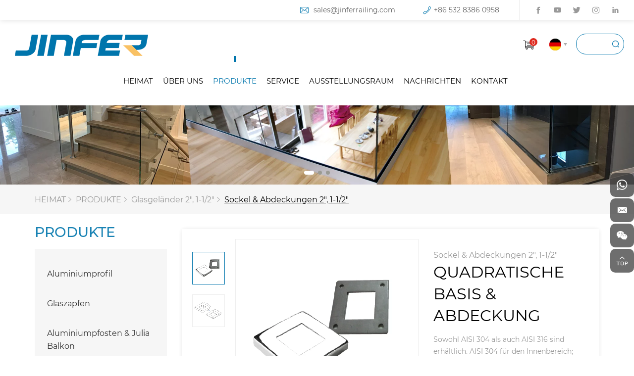

--- FILE ---
content_type: text/html; charset=utf-8
request_url: https://de.jinferrailing.com/519.html
body_size: 6930
content:
<!DOCTYPE html>
<html lang="de">

	<head>
		<meta charset="UTF-8">
		<meta name="viewport" content="width=device-width, initial-scale=1, shrink-to-fit=no,  user-scalable=no">
		<meta http-equiv="X-UA-Compatible" content="IE=edge,chrome=1">
		<meta name="renderer" content="webkit">

				    <meta property="og:title" content="QUADRATISCHE BASIS & ABDECKUNG">
		    <meta property="og:description" content="">
		    <meta property="og:image" content="https://de.jinferrailing.com/data/thumb/res/en/20210607/b8b4b8387669f60b.png_20210607091653_360x360.webp">
		
						    <title>QUADRATISCHE BASIS & ABDECKUNG - Qingdao Jinfer International Co., Ltd.</title>
		    <meta name="keywords" content="QUADRATISCHE BASIS & ABDECKUNG,Qingdao Jinfer International Co., Ltd.">
		    <meta name="description" content="QUADRATISCHE BASIS & ABDECKUNG,Qingdao Jinfer International Co., Ltd.">
						<!-- MEAT 信息 -->

		<link rel="stylesheet" href="//vhost-ln-s01-cdn.hcwebsite.com/465083c64af267d9e6bdaeac238695c4/tpl/de_jinferrailing/assets/js/bootstrap/css/bootstrap.min.css?v=7elomz5d" />
		<link rel="stylesheet" href="//vhost-ln-s01-cdn.hcwebsite.com/465083c64af267d9e6bdaeac238695c4/tpl/de_jinferrailing/assets/js/animate.css/animate.min.css?v=7elomz5d">
		<link rel="stylesheet" href="//vhost-ln-s01-cdn.hcwebsite.com/465083c64af267d9e6bdaeac238695c4/tpl/de_jinferrailing/assets/js/jquery.fancybox/jquery.fancybox.min.css?v=7elomz5d" />
		<link rel="stylesheet" href="//vhost-ln-s01-cdn.hcwebsite.com/465083c64af267d9e6bdaeac238695c4/tpl/de_jinferrailing/assets/js/slick/slick.css?v=7elomz5d" />
		<link rel="stylesheet" href="//vhost-ln-s01-cdn.hcwebsite.com/465083c64af267d9e6bdaeac238695c4/tpl/de_jinferrailing/assets/css/fonts/iconfont.css?v=7elomz5d" />
		<link rel="stylesheet" href="//vhost-ln-s01-cdn.hcwebsite.com/465083c64af267d9e6bdaeac238695c4/tpl/de_jinferrailing/assets/css/public.css?v=7elomz5d" />
		<link rel="stylesheet" href="//vhost-ln-s01-cdn.hcwebsite.com/465083c64af267d9e6bdaeac238695c4/tpl/de_jinferrailing/assets/css/style.css?v=7elomz5d" />
	</head>

		    <body class="inside-body">
	
				
				
				
				
				
		<div class="header">
			<div class="top clearfix">
				<div class="share fr">
					<ul>
						<li class="facebook">
							<a href="https://www.facebook.com/jinferrailings" target="_blank" rel="nofollow"></a>
						</li>
						<li class="youtube">
							<a href="https://www.youtube.com/channel/UCzWJWRFvBPtu57lwKHbP6jw" target="_blank" rel="nofollow"></a>
						</li>
						<li class="twitter">
							<a href="https://twitter.com/JinferRailing" target="_blank" rel="nofollow"></a>
						</li>
						<li class="instagram">
							<a href="https://www.instagram.com/qingdaojinfer/" target="_blank" rel="nofollow"></a>
						</li>
						<li class="linkedin">
							<a href="https://www.linkedin.com/company/jinfer-railing/" target="_blank" rel="nofollow"></a>
						</li>
					</ul>
				</div>
				<div class="msg fr">
					<p class="email">
						<a href="mailto:sales@jinferrailing.com">sales@jinferrailing.com</a>
					</p>
					<p class="tel">
						<a href="tel:+86 532 8386 0958">+86 532 8386 0958</a>
					</p>
				</div>
				<div class="top_language ger">
					<ul>
						<li class="en">
							<a href="http://www.jinferrailing.com/"></a>
						</li>
						<li class="sq">
							<a href="http://es.jinferrailing.com/"></a>
						</li>
						<li class="fre">
							<a href="http://fr.jinferrailing.com/"></a>
						</li>
						<li class="ger">
							<a href="http://de.jinferrailing.com/"></a>
						</li>
					</ul>
				</div>
			</div>
			<div class="top-nav clearfix">
				<div class="logo">
					<a href="/">
						<img src="//vhost-ln-s01-cdn.hcwebsite.com/465083c64af267d9e6bdaeac238695c4/res/en/20210427/ab1b53619dd87d0f.png?v=7elomz5d" class="logo_pic"/>
					</a>
				</div>
				<button class="nav-collapse nav-collapse-xs" id="nav-btn">
	                <span class="btn-line"></span>
	                <span class="btn-line"></span>
	                <span class="btn-line"></span>
	           	</button>
	            <div class="pc-search fr">
					<form action="/product.html">
						<div class="ipt">
							<input type="text" placeholder="" name="keywords" />
							<button class="submit"></button>
						</div>
					</form>
				</div>
				<div class="language fr">
					<p class="ger"></p>
					<ul>
						<li class="en">
							<a href="http://www.jinferrailing.com/"></a>
						</li>
						<li class="sq">
							<a href="http://es.jinferrailing.com/"></a>
						</li>
						<li class="fre">
							<a href="http://fr.jinferrailing.com/"></a>
						</li>
						<li class="ger">
							<a href="http://de.jinferrailing.com/"></a>
						</li>
					</ul>
				</div>
				<div class="shopcart fr">
					<a href="/index.php?c=cart">
						<div class="shopcart_icon">
							<p><b class="cart_total">0</b></p>
						</div>
					</a>
				</div>
	            <div class="find"></div>
	            <div class="search-box search-lg">
	             	<div class="hbg">
	             		<form class="search" action="/product.html" method="post">
	             			<p>BEGINNEN SIE MIT DER EINGABE UND DRÜCKEN SIE ENTER, UM ZU SUCHEN</p>
	             			<input class="input-text" type="text" placeholder="" name="keywords" />
	             			<button class="input-submit" type="submit"></button>
	             		</form>
	             		<span class="close-btn"></span>
	             	</div>
	            </div>

				<div class="nav nav-show">
					<div class="tbl">
						<div class="tbl-cell">
							<ul class="nav-list1 clearfix">
																											<li >
																				<a href="/">HEIMAT</a>
																					</li>
																											<li 								                class="more"
								            >
																				<a href="/jinfer.html">ÜBER UNS</a>
																							<ul class="nav-list2">
																									        <li>
												            <a href="/jinfer.html">JINFER</a>
												        </li>
												    												        <li>
												            <a href="/history.html">Geschichte</a>
												        </li>
												    												        <li>
												            <a href="/our-value.html">Unser Wert</a>
												        </li>
												    												</ul>
																					</li>
																											<li 								                class="more active"
								            >
																				<a href="/product.html">PRODUKTE</a>
																							<ul class="nav-list2">
																									        <li>
												            <a href="/product/aluminum-glass-channel-system.html">Aluminiumprofil</a>
												        </li>
												    												        <li>
												            <a href="/product/glass-spigots.html">Glaszapfen</a>
												        </li>
												    												        <li>
												            <a href="/product/aluminum-posts-juliet-balcony.html">Aluminiumpfosten & Julia Balkon</a>
												        </li>
												    												        <li>
												            <a href="/product/stainless-baluster-posts.html">Edelstahl-Balusterpfosten</a>
												        </li>
												    												        <li>
												            <a href="/product/swageless-cable-railing.html">Gesenkfreies Kabelgeländer</a>
												        </li>
												    												        <li>
												            <a href="/product/glass-clamps.html">Glasklemmen</a>
												        </li>
												    												        <li>
												            <a href="/product/stand-offs.html">Punkthalter</a>
												        </li>
												    												        <li>
												            <a href="/product/horizontal-handrail-fittings.html">Horizontale Handlaufbeschläge</a>
												        </li>
												    												        <li>
												            <a href="/product/vertical-handrail-fittings.html">Vertikale Handlaufbeschläge</a>
												        </li>
												    												        <li>
												            <a href="/product/bar-holders-sheet-holders.html">Stangenhalter / Blechhalter</a>
												        </li>
												    												        <li>
												            <a href="/product/slotted-tube-fittings.html">Geschlitzte Rohrverschraubungen</a>
												        </li>
												    												        <li>
												            <a href="/product/bars-tubes-cap-rail.html">Stangen / Rohre / Kappenschiene</a>
												        </li>
												    												        <li>
												            <a href="/product/glass-adaptors.html">Glasadapter</a>
												        </li>
												    												        <li>
												            <a href="/product/glass.html">Glas</a>
												        </li>
												    												        <li>
												            <a href="/product/glass-railings.html">Glasgeländer 2&quot;, 1-1/2&quot;</a>
												        </li>
												    												</ul>
																					</li>
																											<li 								                class="more"
								            >
																				<a href="/requestcatalog.html">SERVICE</a>
																							<ul class="nav-list2">
																									        <li>
												            <a href="/requestcatalog.html">Katalog anfordern</a>
												        </li>
												    												        <li>
												            <a href="/certificates.html">Zertifikate</a>
												        </li>
												    												        <li>
												            <a href="/assemble-video.html">Video zusammenstellen</a>
												        </li>
												    												        <li>
												            <a href="/testreport.html">Testbericht</a>
												        </li>
												    												        <li>
												            <a href="/129.html">Wartung</a>
												        </li>
												    												</ul>
																					</li>
																											<li 								                class="more"
								            >
																				<a href="/showroom.html">AUSSTELLUNGSRAUM</a>
																							<ul class="nav-list2">
																									        <li>
												            <a href="/showroom/workshop.html">Werkstatt</a>
												        </li>
												    												        <li>
												            <a href="/showroom/warehousing.html">Lagerung</a>
												        </li>
												    												        <li>
												            <a href="/showroom/r-d.html">R&D</a>
												        </li>
												    												        <li>
												            <a href="/showroom/gallery.html">Galerie</a>
												        </li>
												    												        <li>
												            <a href="/showroom/exhibition.html">Ausstellung</a>
												        </li>
												    												</ul>
																					</li>
																											<li >
																				<a href="/news.html">NACHRICHTEN</a>
																					</li>
																											<li >
																				<a href="/contact.html">KONTAKT</a>
																					</li>
															</ul>
						</div>
					</div>
					<button class="nav-collapse nav-collapse-1" id="nav-xs-btn">
                        <span class="btn-line"></span>
                        <span class="btn-line"></span>
                        <span class="btn-line"></span>
                    </button>
					<div class="nav-2">
						<div class="nav-top">
							<div class="back-btn back-btn2"></div>
							<b class="nav-title">一级标题</b>
							<button class="nav-collapse nav-collapse-2" id="nav2-btn">
	                            <span class="btn-line"></span>
	                            <span class="btn-line"></span>
	                            <span class="btn-line"></span>
	                        </button>
						</div>
						<div class="content">
							<ul class="nav2-list2">
							</ul>
						</div>
					</div>
					<div class="nav-3">
						<div class="nav-top">
							<div class="back-btn back-btn3"></div>
							<b class="nav-title">一级标题</b>
							<button class="nav-collapse nav-collapse-2" id="nav2-btn">
                                <span class="btn-line"></span>
                                <span class="btn-line"></span>
                                <span class="btn-line"></span>
                            </button>
						</div>
						<div class="content">
							<ul class="nav3-list3">
							</ul>
						</div>
					</div>
				</div>
			</div>
		</div>

					<div class="product_pagebanner">
				<div class="slick_pagebanner">
											<div class="item">
							<a class="img-box" href="javascript:;">
								<img src="//vhost-ln-s01-cdn.hcwebsite.com/465083c64af267d9e6bdaeac238695c4/data/thumb/res/slide/607c963a349f1b48.jpg_20210625085803_1920x0.webp?v=7elomz5d" alt="6-25">
							</a>
						</div>
											<div class="item">
							<a class="img-box" href="javascript:;">
								<img src="//vhost-ln-s01-cdn.hcwebsite.com/465083c64af267d9e6bdaeac238695c4/data/thumb/res/slide/deb3d25e5d3cd300.jpg_20210624150100_1920x0.webp?v=7elomz5d" alt="6-24">
							</a>
						</div>
											<div class="item">
							<a class="img-box" href="javascript:;">
								<img src="//vhost-ln-s01-cdn.hcwebsite.com/465083c64af267d9e6bdaeac238695c4/data/thumb/res/slide/d2c62434d2bdb68d.jpg_20210625112501_1920x0.webp?v=7elomz5d" alt="1112">
							</a>
						</div>
									</div>
			</div>
		<div class="product">
	<div class="prod_location wow zoomIn" data-wow-duration="1s">
    <div class="container">
        <div class="scroll">
            <ul>
                                                        <li><a href="/">HEIMAT</a></li>
                    <li><a href="/product.html">PRODUKTE</a></li>
                                                                                            <li><a href="/product/glass-railings.html">Glasgeländer 2&quot;, 1-1/2&quot;</a></li>
                                                                                                <li class="active"><a href="/product/bases-covers.html">Sockel & Abdeckungen 2&quot;, 1-1/2&quot;</a></li>
                                                                        </ul>
        </div>
    </div>
</div>	<div class="container">
		    <div class="left fl wow fadeInLeft" data-wow-duration="1s">
        <div class="tit">
            <p>PRODUKTE</p>
        </div>
        <div class="menu">
            <ul class="menu1">
                                    <li class="nomore">
                        <a href="/product/aluminum-glass-channel-system.html">Aluminiumprofil</a>
                                            </li>
                                    <li class="nomore">
                        <a href="/product/glass-spigots.html">Glaszapfen</a>
                                            </li>
                                    <li class="nomore">
                        <a href="/product/aluminum-posts-juliet-balcony.html">Aluminiumpfosten & Julia Balkon</a>
                                            </li>
                                    <li class="nomore">
                        <a href="/product/stainless-baluster-posts.html">Edelstahl-Balusterpfosten</a>
                                            </li>
                                    <li class="nomore">
                        <a href="/product/swageless-cable-railing.html">Gesenkfreies Kabelgeländer</a>
                                            </li>
                                    <li class="nomore">
                        <a href="/product/glass-clamps.html">Glasklemmen</a>
                                            </li>
                                    <li class="nomore">
                        <a href="/product/stand-offs.html">Punkthalter</a>
                                            </li>
                                    <li class="nomore">
                        <a href="/product/horizontal-handrail-fittings.html">Horizontale Handlaufbeschläge</a>
                                                    <ul class="menu2">
                                                                    <li class="">
                                        <a href="/product/round-handrail-brackets.html">Runde Handlaufhalterungen</a>
                                    </li>
                                                                    <li class="">
                                        <a href="/product/square-handrail-brackets.html">Quadratische Handlaufhalterungen</a>
                                    </li>
                                                                    <li class="">
                                        <a href="/product/round-connectors.html">Rundsteckverbinder</a>
                                    </li>
                                                                    <li class="">
                                        <a href="/product/square-connectors.html">Quadratische Steckverbinder</a>
                                    </li>
                                                            </ul>
                                            </li>
                                    <li class="nomore">
                        <a href="/product/vertical-handrail-fittings.html">Vertikale Handlaufbeschläge</a>
                                                    <ul class="menu2">
                                                                    <li class="">
                                        <a href="/product/round-handrail-supports.html">Runde Handlaufstützen</a>
                                    </li>
                                                                    <li class="">
                                        <a href="/product/square-handrail-supports.html">Quadratische Handlaufstützen</a>
                                    </li>
                                                                    <li class="">
                                        <a href="/product/round-end-fittings.html">Runde Endfittings</a>
                                    </li>
                                                                    <li class="">
                                        <a href="/product/square-end-fittings.html">Quadratische Endbeschläge</a>
                                    </li>
                                                                    <li class="">
                                        <a href="/product/round-bases-covers.html">Runde Sockel & Abdeckungen</a>
                                    </li>
                                                                    <li class="">
                                        <a href="/product/square-bases-covers.html">Quadratische Basen & Abdeckungen</a>
                                    </li>
                                                            </ul>
                                            </li>
                                    <li class="nomore">
                        <a href="/product/bar-holders-sheet-holders.html">Stangenhalter / Blechhalter</a>
                                            </li>
                                    <li class="nomore">
                        <a href="/product/slotted-tube-fittings.html">Geschlitzte Rohrverschraubungen</a>
                                            </li>
                                    <li class="nomore">
                        <a href="/product/bars-tubes-cap-rail.html">Stangen / Rohre / Kappenschiene</a>
                                            </li>
                                    <li class="nomore">
                        <a href="/product/glass-adaptors.html">Glasadapter</a>
                                            </li>
                                    <li class="nomore">
                        <a href="/product/glass.html">Glas</a>
                                            </li>
                                    <li class="nomore active">
                        <a href="/product/glass-railings.html">Glasgeländer 2&quot;, 1-1/2&quot;</a>
                                                    <ul class="menu2">
                                                                    <li class="">
                                        <a href="/product/glass-clamps-2-1-1-2.html">Glasklemmen 2&quot;, 1-1/2&quot;</a>
                                    </li>
                                                                    <li class="active">
                                        <a href="/product/bases-covers.html">Sockel & Abdeckungen 2&quot;, 1-1/2&quot;</a>
                                    </li>
                                                                    <li class="">
                                        <a href="/product/slot-tube-fittings.html">Schlitzrohrverschraubungen 2&quot;, 1-1/2&quot;, 1&quot;</a>
                                    </li>
                                                                    <li class="">
                                        <a href="/product/rectangular-fittings.html">Rechteckige Fittings 2&quot;, 1-1/2&quot;</a>
                                    </li>
                                                                    <li class="">
                                        <a href="/product/connectors.html">Anschlüsse 2&quot;, 1-1/2&quot;</a>
                                    </li>
                                                                    <li class="">
                                        <a href="/product/brackets.html">Halterungen 2&quot;, 1-1/2&quot;</a>
                                    </li>
                                                                    <li class="">
                                        <a href="/product/handrail-supports.html">Handlaufstützen 2&quot;, 1-1/2&quot;</a>
                                    </li>
                                                                    <li class="">
                                        <a href="/product/end-fittings.html">Endbeschläge 2&quot;, 1-1/2&quot;</a>
                                    </li>
                                                                    <li class="">
                                        <a href="/product/tubes-bar-cap-rail.html">Rohre / Stange / Kappenschiene 2&quot;, 1-1/2&quot;</a>
                                    </li>
                                                            </ul>
                                            </li>
                            </ul>
        </div>
    </div>
		<div class="right fr wow fadeInRight" data-wow-duration="1s">
			<div class="m_location">
    <ul>
                                                                            <li class="">
                <a href="/product/glass-clamps-2-1-1-2.html">Glasklemmen 2&quot;, 1-1/2&quot;</a>
            </li>
                    <li class="active">
                <a href="/product/bases-covers.html">Sockel & Abdeckungen 2&quot;, 1-1/2&quot;</a>
            </li>
                    <li class="">
                <a href="/product/slot-tube-fittings.html">Schlitzrohrverschraubungen 2&quot;, 1-1/2&quot;, 1&quot;</a>
            </li>
                    <li class="">
                <a href="/product/rectangular-fittings.html">Rechteckige Fittings 2&quot;, 1-1/2&quot;</a>
            </li>
                    <li class="">
                <a href="/product/connectors.html">Anschlüsse 2&quot;, 1-1/2&quot;</a>
            </li>
                    <li class="">
                <a href="/product/brackets.html">Halterungen 2&quot;, 1-1/2&quot;</a>
            </li>
                    <li class="">
                <a href="/product/handrail-supports.html">Handlaufstützen 2&quot;, 1-1/2&quot;</a>
            </li>
                    <li class="">
                <a href="/product/end-fittings.html">Endbeschläge 2&quot;, 1-1/2&quot;</a>
            </li>
                    <li class="">
                <a href="/product/tubes-bar-cap-rail.html">Rohre / Stange / Kappenschiene 2&quot;, 1-1/2&quot;</a>
            </li>
            </ul>
</div>			<div class="product_details">
				<div class="product_box clearfix wow fadeInUp" data-wow-duration="1s">
					<div class="album fl">
							<div class="slick-slider slider-nav" id="slick-nav">
								                                    										<div>
											<div class="item">
												<div class="pic">
													<div class="img-box">
														<img data-lazy="//vhost-ln-s01-cdn.hcwebsite.com/465083c64af267d9e6bdaeac238695c4/data/thumb/res/en/20210607/b8b4b8387669f60b.png_20210607091653_800x800.webp?v=7elomz5d" alt="QUADRATISCHE BASIS & ABDECKUNG" />
													</div>
												</div>
											</div>
										</div>
																	                                    										<div>
											<div class="item">
												<div class="pic">
													<div class="img-box">
														<img data-lazy="//vhost-ln-s01-cdn.hcwebsite.com/465083c64af267d9e6bdaeac238695c4/data/thumb/res/en/20210607/f47af7d7ee570ff9.png_20210607091655_800x800.webp?v=7elomz5d" alt="QUADRATISCHE BASIS & ABDECKUNG" />
													</div>
												</div>
											</div>
										</div>
																								</div>
						</div>
						<div class="lef fl">
							<div class="pro-show">
								<div class="slick-slider slider-for" id="slick-for">
									                                    												<div>
												<div class="item">
													<div class="pic">
														<div class="img-box">
															<img data-lazy="//vhost-ln-s01-cdn.hcwebsite.com/465083c64af267d9e6bdaeac238695c4/data/thumb/res/en/20210607/b8b4b8387669f60b.png_20210607091653_800x800.webp?v=7elomz5d" alt="QUADRATISCHE BASIS & ABDECKUNG" />
														</div>
													</div>
												</div>
											</div>
																			                                    												<div>
												<div class="item">
													<div class="pic">
														<div class="img-box">
															<img data-lazy="//vhost-ln-s01-cdn.hcwebsite.com/465083c64af267d9e6bdaeac238695c4/data/thumb/res/en/20210607/f47af7d7ee570ff9.png_20210607091655_800x800.webp?v=7elomz5d" alt="QUADRATISCHE BASIS & ABDECKUNG" />
														</div>
													</div>
												</div>
											</div>
																											</div>		
							</div>
						</div>
						<div class="rig fr">
							<div class="msg">
								<span>Sockel & Abdeckungen 2&quot;, 1-1/2&quot;</span>
								<h1>QUADRATISCHE BASIS & ABDECKUNG</h1>
							</div>
							<div class="txt">
								<p>Sowohl AISI 304 als auch AISI 316 sind erhältlich. AISI 304 für den Innenbereich; AISI316 für den Außenbereich.</p>							</div>
							<div class="choose">
								<div class="ipt_form">
									<form>
										<ul>
											<li>
												<label>Größe</label>
												<select class="size" id="size">
													<option value="">Wähle die Größe aus</option>
																																								<option value="38.1">38.1</option>
																											<option value="50.8">50.8</option>
																											<option value=""></option>
																									</select>
											</li>
											<li>
												<label>Material</label>
												<select class="material" id="material">
													<option value="">Material auswählen</option>
																																								<option value="AISI 316">AISI 316</option>
																											<option value="AISI 304">AISI 304</option>
																									</select>
											</li>
											<li>
												<label>Finish</label>
												<select class="finish" id="finish">
													<option value="">Wählen Sie Fertig stellen</option>
																																								<option value="Satin">Satin</option>
																											<option value="Spiegel">Spiegel</option>
																									</select>
											</li>
										</ul>
									</form>
								</div>
							</div>
							<div class="pro_btn clearfix">
								<a id="inquiry_btn" class="inquiry_btn fl">Jetzt anfragen</a>
								<a onclick="$.cart.add(519);" class="fl"> In den Warenkorb legen</a>
							</div>	
							<div class="share_box">
								<p>Aktie:</p>
								<div class="share_tool">
									<div class="addthis_inline_share_toolbox"></div>
									<script async type="text/javascript" src="//s7.addthis.com/js/300/addthis_widget.js#pubid=ra-607f9b8fce90acd0"></script>
								</div>
							</div>
						</div>
					</div>
				
					<div class="prod_tab wow fadeInUp" data-wow-duration="1s">
						<div class="nav_scroll">
							<ul>
								<li class="active">
									<p>Produktbeschreibung</p>
								</li>
								<li>
									<p>Produktdiagramm Pdf</p>
								</li>
								<li>
									<p>Verwandte Produkte</p>
								</li>
							</ul>
						</div>
						<div class="content">
							<div class="item active">
								<div class="text">
									<table cellpadding="0" cellspacing="0" width="331" height="209"><colgroup><col width="122" style="width:73.60pt;"/><col width="148" style="width:89.10pt;"/><col width="119" style="width:71.55pt;"/><col width="81" style="width:48.60pt;" span="2"/></colgroup><tbody><tr height="52" style="height:31.20pt;" class="firstRow"><td class="et6" height="31" width="73" x:str="" style="" align="center" valign="middle"><strong>DE S.</strong></td><td class="et7" width="89" x:str="" style="" align="center" valign="middle"><strong>Part No.</strong></td><td class="et8" width="71" x:str="" style="" align="center" valign="middle"><strong>□1</strong><br/>(mm)</td><td class="et18" width="48" x:str="" style="" align="center" valign="middle"><strong>□2</strong><br/>(mm)</td><td class="et18" width="48" x:str="" style="" align="center" valign="middle"><strong>H</strong><br/>(mm)</td></tr><tr height="26" style="height:15.60pt;"><td class="et9" height="15" x:str="" style="" align="center" valign="middle">COVER</td><td class="et10" x:str="" align="center" valign="middle">S050308</td><td class="et11" x:str="" align="center" valign="middle">38.1</td><td class="et19" x:str="" align="center" valign="middle">78</td><td class="et19" x:str="" align="center" valign="middle">11</td></tr><tr height="26" style="height:15.60pt;"><td class="et9" height="15" x:str="" style="" align="center" valign="middle">PLATE</td><td class="et10" x:str="" align="center" valign="middle">S050508</td><td class="et11" x:str="" align="center" valign="middle">38.1</td><td class="et19" x:str="" align="center" valign="middle">75</td><td class="et19" x:str="" align="center" valign="middle">5</td></tr><tr height="27" style="height:16.35pt;"><td class="et12" height="16" x:str="" style="" align="center" valign="middle">SET</td><td class="et13" x:str="" align="center" valign="middle">S052308</td><td class="et14" x:str="" align="center" valign="middle">38.1</td><td class="et20" x:str="" align="center" valign="middle">78</td><td class="et20" x:str="" align="center" valign="middle">11</td></tr><tr height="26" style="height:15.60pt;"><td class="et15" height="15" x:str="" style="" align="center" valign="middle">COVER</td><td class="et16" x:str="" align="center" valign="middle">S052312</td><td class="et17" x:str="" align="center" valign="middle">50.8</td><td class="et21" x:str="" align="center" valign="middle">103</td><td class="et21" x:str="" align="center" valign="middle">11</td></tr><tr height="26" style="height:15.60pt;"><td class="et9" height="15" x:str="" style="" align="center" valign="middle">PLATE</td><td class="et10" x:str="" align="center" valign="middle">S050512</td><td class="et11" x:str="" align="center" valign="middle">50.8</td><td class="et19" x:str="" align="center" valign="middle">100</td><td class="et19" x:str="" align="center" valign="middle">6</td></tr><tr height="26" style="height:15.60pt;"><td class="et9" height="15" x:str="" style="" align="center" valign="middle">SET</td><td class="et10" x:str="" align="center" valign="middle">S050312</td><td class="et11" x:str="" align="center" valign="middle">50.8</td><td class="et19" x:str="" align="center" valign="middle">103</td><td class="et19" x:str="" align="center" valign="middle">11</td></tr></tbody></table><p><br/></p>								</div>
							</div>
							<div class="item">
								<div class="prod_pdf">
																	</div>
							</div>
							<div class="item">
								<div class="related_lists">
									<ul class="row">
										        																	</ul>
								</div>
							</div>
						</div>
					</div>
		
				</div>
			</div>
		</div>
	</div>
	<div class="product_inquire">
	    <div class="inq_box">
	        <a class="close_pop" href="javascript:;"></a>
	        <div class="tit">
	        	<p>Jetzt anfragen</p>
	        </div>
	        <div class="inq_ipt">
		        <form method="post" class="form3">
		            <ul class="row">
		            	<li class="col-xs-12 col-sm-12 col-md-12">
							<input type="text" value="Anfragen: QUADRATISCHE BASIS & ABDECKUNG" name="title" readonly />
						</li>
		                <li class="col-xs-12 col-sm-6 col-md-6">
		                    <input type="text" placeholder="Name:*" name="fullname">
		                </li>
		                <li class="col-xs-12 col-sm-6 col-md-6">
		                    <input type="text" placeholder="Email:*" name="email">
		                </li>
		                <li class="col-xs-12 col-sm-12 col-md-12">
		                    <select name="procate">
								<option value="请选择">Mich interessiert am meisten: *</option>
																	<option value="Aluminiumprofil">Aluminiumprofil</option>
																	<option value="Glaszapfen">Glaszapfen</option>
																	<option value="Aluminiumpfosten & Julia Balkon">Aluminiumpfosten & Julia Balkon</option>
																	<option value="Edelstahl-Balusterpfosten">Edelstahl-Balusterpfosten</option>
																	<option value="Gesenkfreies Kabelgeländer">Gesenkfreies Kabelgeländer</option>
																	<option value="Glasklemmen">Glasklemmen</option>
																	<option value="Punkthalter">Punkthalter</option>
																	<option value="Horizontale Handlaufbeschläge">Horizontale Handlaufbeschläge</option>
																	<option value="Vertikale Handlaufbeschläge">Vertikale Handlaufbeschläge</option>
																	<option value="Stangenhalter / Blechhalter">Stangenhalter / Blechhalter</option>
																	<option value="Geschlitzte Rohrverschraubungen">Geschlitzte Rohrverschraubungen</option>
																	<option value="Stangen / Rohre / Kappenschiene">Stangen / Rohre / Kappenschiene</option>
																	<option value="Glasadapter">Glasadapter</option>
																	<option value="Glas">Glas</option>
																	<option value="Glasgeländer 2&quot;, 1-1/2&quot;">Glasgeländer 2&quot;, 1-1/2&quot;</option>
															</select>
		                </li>
		                <li class="col-xs-12 col-sm-12 col-md-12">
		                    <textarea name="content" placeholder="Bemerkungen:*"></textarea>
		                </li>
		                <li class="col-xs-12 col-sm-12 col-md-12">
		                    <a class="send">

		                    	<input type="hidden" value="" name="size" id="size_1" />
		                    	<input type="hidden" value="" name="material" id="material_1" />
		                    	<input type="hidden" value="" name="finish" id="finish_1" />
		                    	
		                    	<input type="hidden" value="18.117.175.86" name="ip" />
								<input type="hidden" value="res/en/20210607/b8b4b8387669f60b.png" name="thumbadd" />
								<input type="hidden" name="id" value="book">
								<input type="hidden" name="_spam" value="">
		                        <button class="button send3" data-text="SUBMIT">Einreichen</button>
		                    </a>
		                </li>
		            </ul>
		        </form>
	        </div>
	    </div>
	</div>
	<div class="foot_email wow zoomIn" data-wow-duration="1s" id="foot_email">
		<div class="container">
			<div class="email_form clearfix">
				<div class="txt">
					<p>Holen Sie sich die neuesten Updates und Angebote.</p>
				</div> 
				<div class="ipt">
					<form class="form form1">
						<ul>
							<li>
								<input type="text" placeholder="Gib deinen Namen ein" name="fullname" required/>
							</li>
							<li class="sub_ipt">
								<input type="text" placeholder="Geben sie ihre E-Mailadresse ein" name="email" />
								<input type="hidden" name="title" value="邮件订阅" />
							    <input type="hidden" value="18.117.175.86" name="ip" />
							    <input type="hidden" name="id" value="bottomemail">
							    <input type="hidden" name="_spam" value="">
								<button class="submit send1">Einreichen</button>
							</li>
						</ul>
					</form>
				</div>
			</div>
		</div>
	</div>
<div class="footer">
	<div class="foot">
		<div class="container">
			<ul>
				<li class="on">
					<div class="item item-1">
						<div class="title-foot">
							<h3>PRODUKTE</h3>
						</div>
						<div class="info-down">
															<a href="/product/aluminum-glass-channel-system.html">Aluminiumprofil</a>
															<a href="/product/glass-spigots.html">Glaszapfen</a>
															<a href="/product/aluminum-posts-juliet-balcony.html">Aluminiumpfosten & Julia Balkon</a>
															<a href="/product/stainless-baluster-posts.html">Edelstahl-Balusterpfosten</a>
															<a href="/product/swageless-cable-railing.html">Gesenkfreies Kabelgeländer</a>
															<a href="/product/glass-clamps.html">Glasklemmen</a>
															<a href="/product/stand-offs.html">Punkthalter</a>
															<a href="/product/horizontal-handrail-fittings.html">Horizontale Handlaufbeschläge</a>
															<a href="/product/vertical-handrail-fittings.html">Vertikale Handlaufbeschläge</a>
															<a href="/product/bar-holders-sheet-holders.html">Stangenhalter / Blechhalter</a>
															<a href="/product/slotted-tube-fittings.html">Geschlitzte Rohrverschraubungen</a>
															<a href="/product/bars-tubes-cap-rail.html">Stangen / Rohre / Kappenschiene</a>
															<a href="/product/glass-adaptors.html">Glasadapter</a>
															<a href="/product/glass.html">Glas</a>
															<a href="/product/glass-railings.html">Glasgeländer 2&quot;, 1-1/2&quot;</a>
													</div>
					</div>
				</li>
				<li class="on">
					<div class="item item-2">
						<div class="title-foot">
							<h3>KONTAKT</h3>
						</div>
						<div class="info-down">
							<div class="text">
								<p class="address">No. 6 Shandong Road Qingdao, 266000 China</p>
								<p class="tel">
									<a href="tel:+86 532 8386 0958">+86 532 8386 0958</a>
								</p>
								<p class="email">
									<a href="mailto:sales@jinferrailing.com">sales@jinferrailing.com</a>
								</p>
								<p class="web">
									<a href="http://www.jinferrailing.com         ">www.jinferrailing.com         </a>
								</p>
							</div>
							<div class="share">
								<ul>
									<li class="facebook">
										<a href="https://www.facebook.com/jinferrailings" target="_blank" rel="nofollow"></a>
									</li>
									<li class="youtube">
										<a href="https://www.youtube.com/channel/UCzWJWRFvBPtu57lwKHbP6jw" target="_blank" rel="nofollow"></a>
									</li>
									<li class="twitter">
										<a href="https://twitter.com/JinferRailing" target="_blank" rel="nofollow"></a>
									</li>
									<li class="instagram">
										<a href="https://www.instagram.com/qingdaojinfer/" target="_blank" rel="nofollow"></a>
									</li>
									<li class="linkedin">
										<a href="https://www.linkedin.com/company/jinfer-railing/" target="_blank" rel="nofollow"></a>
									</li>
								</ul>
							</div>
						</div>
					</div>
				</li>
				<li class="on">
					<div class="item item-4">
						<div class="title-foot">
							<h3>Nachricht</h3>
						</div>
						<div class="info-down">
							<div class="ipt_form">
								<form class="form form2">
									<ul class="row">
										<li class="col-xs-12 col-sm-6 col-md-6">
											<input type="text" placeholder="Name:*" name="fullname" />
											<input type="hidden" value="网站底部留言" name="title" />
										</li>
										<li class="col-xs-12 col-sm-6 col-md-6">
											<input type="text" placeholder="Email:*" name="email" />
										</li>
										<li class="col-xs-12 col-sm-12 col-md-12">
											<select name="procate">
												<option value="请选择">Mich interessiert am meisten: *</option>
																									<option value="Aluminiumprofil">Aluminiumprofil</option>
																									<option value="Glaszapfen">Glaszapfen</option>
																									<option value="Aluminiumpfosten & Julia Balkon">Aluminiumpfosten & Julia Balkon</option>
																									<option value="Edelstahl-Balusterpfosten">Edelstahl-Balusterpfosten</option>
																									<option value="Gesenkfreies Kabelgeländer">Gesenkfreies Kabelgeländer</option>
																									<option value="Glasklemmen">Glasklemmen</option>
																									<option value="Punkthalter">Punkthalter</option>
																									<option value="Horizontale Handlaufbeschläge">Horizontale Handlaufbeschläge</option>
																									<option value="Vertikale Handlaufbeschläge">Vertikale Handlaufbeschläge</option>
																									<option value="Stangenhalter / Blechhalter">Stangenhalter / Blechhalter</option>
																									<option value="Geschlitzte Rohrverschraubungen">Geschlitzte Rohrverschraubungen</option>
																									<option value="Stangen / Rohre / Kappenschiene">Stangen / Rohre / Kappenschiene</option>
																									<option value="Glasadapter">Glasadapter</option>
																									<option value="Glas">Glas</option>
																									<option value="Glasgeländer 2&quot;, 1-1/2&quot;">Glasgeländer 2&quot;, 1-1/2&quot;</option>
																							</select>
										</li>
										<li class="col-xs-12 col-sm-12 col-md-12">
											<textarea placeholder="Bemerkungen:*" name="content"></textarea>
										</li>
										<li class="col-xs-12 col-sm-12 col-md-12">
											<input type="hidden" value="18.117.175.86" name="ip" />
											<input type="hidden" name="id" value="book">
											<input type="hidden" name="_spam" value="">
											<button class="submit send2">Einreichen</button>
										</li>
									</ul>
								</form>
							</div>
						</div>
					</div>
				</li>
			</ul>
		</div>
	</div>
	<div class="container">
		<div class="copyright">
			<p>
				<a href="/sitemap.html">Site Map</a>
				<span>Copyright © 2021 Qingdao Jinfer International Co., Ltd. All Rights Reserved</span>
								<script type="text/javascript">document.write(unescape("%3Cspan id='cnzz_stat_icon_1279885473'%3E%3C/span%3E%3Cscript src='https://v1.cnzz.com/z_stat.php%3Fid%3D1279885473%26show%3Dpic' type='text/javascript'%3E%3C/script%3E"));</script>				<a href="http://www.hicheng.net/" target="_blank">Powered by HiCheng</a>
			</p>
		</div>
	</div>
</div>

<div class="online-wrap">
	<span class="btn"></span>
	<div class="online">
		                    <a class="iconfont icon-whatsapp" href="https://api.whatsapp.com/send?phone=8618661697838" target="_blank"></a>
                            <a class="iconfont icon-email" href="mailto:sales@jinferrailing.com"></a>
                			<a class="iconfont icon-wechat">
				<div class="mask">
					<div class="mask-box">
						<img src="//vhost-ln-s01-cdn.hcwebsite.com/465083c64af267d9e6bdaeac238695c4/res/en/20210707/e424f6919b85092e.jpg?v=7elomz5d">
					</div>
				</div>
			</a>
				<a class="iconfont icon-arrow-top" id="gotop" href="javascript:;"></a>
	</div>
</div>

<div class="bottom_nav">
	<ul>
		<li class="bot_email">
			<a href="mailto:sales@jinferrailing.com">Email</a>
		</li>
		<li class="bot_cont">
			<a href="/contact.html">Kontakt</a>
		</li>
		<li class="bot_message">
			<a href="/contact.html#foot_email">Nachricht</a>
		</li>
		<li class="bot_prod">
			<a href="/product.html">Produkte</a>
		</li>
		<li class="bot_top">
			<a id="gotop">Top</a>
		</li>
	</ul>
</div>

<script src="//vhost-ln-s01-cdn.hcwebsite.com/465083c64af267d9e6bdaeac238695c4/tpl/de_jinferrailing/assets/js/jquery-1.8.3.min.js?v=7elomz5d"></script>
<script src="//vhost-ln-s01-cdn.hcwebsite.com/465083c64af267d9e6bdaeac238695c4/tpl/de_jinferrailing/assets/js/slick/slick.min.js?v=7elomz5d"></script>
<script src="//vhost-ln-s01-cdn.hcwebsite.com/465083c64af267d9e6bdaeac238695c4/tpl/de_jinferrailing/assets/js/jquery.fancybox/jquery.fancybox.min.js?v=7elomz5d"></script>
<script src="//vhost-ln-s01-cdn.hcwebsite.com/465083c64af267d9e6bdaeac238695c4/tpl/de_jinferrailing/assets/js/jquery.lazyload/jquery.lazyload.min.js?v=7elomz5d"></script>
<script src="//vhost-ln-s01-cdn.hcwebsite.com/465083c64af267d9e6bdaeac238695c4/tpl/de_jinferrailing/assets/js/wow.min.js?v=7elomz5d"></script>
<script src="//vhost-ln-s01-cdn.hcwebsite.com/465083c64af267d9e6bdaeac238695c4/tpl/de_jinferrailing/assets/js/jquery.countup.min.js?v=7elomz5d"></script>
<script src="//vhost-ln-s01-cdn.hcwebsite.com/465083c64af267d9e6bdaeac238695c4/tpl/de_jinferrailing/assets/js/main.js?v=7elomz5d"></script>
<script src="//vhost-ln-s01-cdn.hcwebsite.com/465083c64af267d9e6bdaeac238695c4/tpl/de_jinferrailing/assets/js/liuyan.js?v=7elomz5d"></script>
<script src="//vhost-ln-s01-cdn.hcwebsite.com/465083c64af267d9e6bdaeac238695c4/tpl/de_jinferrailing/assets/js/cart.js?v=7elomz5d"></script>
</body>
</html>

--- FILE ---
content_type: text/css
request_url: https://vhost-ln-s01-cdn.hcwebsite.com/465083c64af267d9e6bdaeac238695c4/tpl/de_jinferrailing/assets/css/fonts/iconfont.css?v=7elomz5d
body_size: 5781
content:
@font-face {font-family: "iconfont";
  src: url('iconfont.eot?t=1618993108583'); /* IE9 */
  src: url('iconfont.eot?t=1618993108583#iefix') format('embedded-opentype'), /* IE6-IE8 */
  url('[data-uri]') format('woff2'),
  url('iconfont.woff?t=1618993108583') format('woff'),
  url('iconfont.ttf?t=1618993108583') format('truetype'), /* chrome, firefox, opera, Safari, Android, iOS 4.2+ */
  url('iconfont.svg?t=1618993108583#iconfont') format('svg'); /* iOS 4.1- */
}

.iconfont {
  font-family: "iconfont" !important;
  font-size: 16px;
  font-style: normal;
  -webkit-font-smoothing: antialiased;
  -moz-osx-font-smoothing: grayscale;
}

.iconxiazai1:before {
  content: "\e68a";
}

.iconfanhuidingbu:before {
  content: "\e614";
}

.iconyonghubiao:before {
  content: "\e69e";
}

.icondianhua-quan:before {
  content: "\e659";
}

.iconxinfeng:before {
  content: "\e6a4";
}

.iconlinkedin:before {
  content: "\e6f0";
}

.iconInstagram:before {
  content: "\e60e";
}

.iconyoutube:before {
  content: "\e711";
}

.icontuite1:before {
  content: "\e652";
}

.iconfacebook:before {
  content: "\e615";
}

.iconchilun:before {
  content: "\e611";
}

.iconbofang1:before {
  content: "\e62e";
}

.iconlajitong:before {
  content: "\e606";
}

.iconduihua:before {
  content: "\e60f";
}

.iconsousuo:before {
  content: "\e608";
}

.icontuceng:before {
  content: "\e607";
}

.iconxianshiqi:before {
  content: "\e618";
}

.icongouwuche:before {
  content: "\e626";
}

.iconyou:before {
  content: "\e629";
}

.iconzuo:before {
  content: "\e62a";
}

.iconyoujiantou:before {
  content: "\e62d";
}

.icondianhua:before {
  content: "\e60c";
}

.icondingwei:before {
  content: "\e60d";
}

.iconjiangbei:before {
  content: "\e610";
}

.iconxin:before {
  content: "\e617";
}

.iconguanbi:before {
  content: "\e612";
}

.iconcontrol101:before {
  content: "\e660";
}

.iconweixin:before {
  content: "\e60b";
}

.iconskype:before {
  content: "\e616";
}

.iconicon--:before {
  content: "\e727";
}

.iconicon--1:before {
  content: "\e728";
}

.iconicon--2:before {
  content: "\e729";
}

.iconicon--3:before {
  content: "\e72a";
}

.iconjianhao:before {
  content: "\e624";
}

.iconadd:before {
  content: "\e628";
}

.icontubiao-1:before {
  content: "\e61e";
}



--- FILE ---
content_type: text/css
request_url: https://vhost-ln-s01-cdn.hcwebsite.com/465083c64af267d9e6bdaeac238695c4/tpl/de_jinferrailing/assets/css/style.css?v=7elomz5d
body_size: 10879
content:
.banner {
	font-size: 0;
	position: relative;
	overflow: hidden;
	width: 100%;
	padding-top: 140px;
}

@media (max-width: 1199px) {
	.banner {
		padding-top: 70px;
	}
}

@media (max-width: 767px) {
	.banner .slickbanner {
		width: 130%;
		max-width: 130%;
		margin-left: -15%;
	}
}

.banner .slickbanner .item {
	position: relative;
	display: block;
}

.banner .slickbanner .item .img-box {
	z-index: 0;
	display: block;
	padding-bottom: 41.66666667%;
}

.banner .slickbanner .item .img-box img {
	display: block;
	width: 100%;
}

.banner .slick-dots {
	position: absolute;
	bottom: 35px;
	left: 50%;
	display: block;
	-webkit-transform: translateX(-50%);
	-ms-transform: translateX(-50%);
	transform: translateX(-50%);
	text-align: center;
}

@media (max-width: 991px) {
	.banner .slick-dots {
		bottom: 20px;
	}
}

.banner .slick-dots li {
	position: relative;
	display: inline-block;
	width: 8px;
	height: 8px;
	margin: 0 8px;
	cursor: pointer;
	-webkit-transition: all .35s;
	transition: all .35s;
	border-radius: 50%;
	background-color: #9a9a93;
}

.banner .slick-dots li button {
	display: none;
}

.banner .slick-dots .slick-active {
	width: 20px;
	border-radius: 4px;
	background-color: #fff;
}

.banner .slick-arrow {
	position: absolute;
	z-index: 9;
	top: 50%;
	left: 50px;
	padding: 0;
	cursor: pointer;
	-webkit-transform: translateY(-50%);
	-ms-transform: translateY(-50%);
	transform: translateY(-50%);
	background: none;
}

@media (max-width: 991px) {
	.banner .slick-arrow {
		left: 13%;
	}
}

.banner .slick-arrow:before {
	font-family: 'iconfont' !important;
	font-size: 30px;
	font-style: normal;
	line-height: 74px;
	display: block;
	width: 74px;
	height: 74px;
	content: '\e727';
	-webkit-transition: all .35s;
	transition: all .35s;
	text-align: center;
	color: #fff;
	background-color: rgba(0, 0, 0, .4);
	-webkit-font-smoothing: antialiased;
	-moz-osx-font-smoothing: grayscale;
}

@media (max-width: 1199px) {
	.banner .slick-arrow:before {
		font-size: 25px;
		line-height: 60px;
		width: 60px;
		height: 60px;
	}
}

@media (max-width: 991px) {
	.banner .slick-arrow:before {
		font-size: 20px;
		line-height: 40px;
		width: 40px;
		height: 40px;
	}
}

.banner .slick-arrow:hover:before {
	background-color: rgba(0, 0, 0, .6);
}

.banner .slick-next {
	right: 50px;
	left: auto;
}

@media (max-width: 991px) {
	.banner .slick-next {
		right: 13%;
	}
}

.banner .slick-next:before {
	content: '\e728';
}

.title b {
	font-family: 'Montserrat-Bold';
	font-size: 32px;
	line-height: 1.2;
	display: block;
	color: #000;
}

@media (max-width: 1199px) {
	.title b {
		font-size: 30px;
	}
}

@media (max-width: 991px) {
	.title b {
		font-size: 28px;
	}
}

@media (max-width: 767px) {
	.title b {
		font-size: 26px;
	}
}

@media (max-width: 480px) {
	.title b {
		font-size: 24px;
	}
}

.title p {
	font-size: 20px;
	line-height: 1.4;
	color: #999;
}

@media (max-width: 1199px) {
	.title p {
		font-size: 18px;
	}
}

@media (max-width: 991px) {
	.title p {
		font-size: 16px;
	}
}

@media (max-width: 767px) {
	.title p {
		font-size: 14px;
		margin-top: 5px;
	}
}

.padt {
	padding-top: 70px;
}

.padd {
	padding: 70px 0;
}

.lists {
	margin-top: 30px;
}

@media (max-width: 1199px) {
	.padt {
		padding-top: 60px;
	}
	.padd {
		padding: 60px 0;
	}
}

@media (max-width: 991px) {
	.padt {
		padding-top: 50px;
	}
	.padd {
		padding: 50px 0;
	}
}

@media (max-width: 767px) {
	.padd {
		padding: 40px 0;
	}
	.padt {
		padding-top: 40px;
	}
	.lists {
		margin-top: 20px;
	}
}

.ff {
	font-family: 'iconfont' !important;
	font-style: normal;
	-webkit-font-smoothing: antialiased;
	-moz-osx-font-smoothing: grayscale;
}

.txt-over1 {
	overflow: hidden;
	white-space: nowrap;
	text-overflow: ellipsis;
}

.wrapper {
	overflow: hidden;
}

.index_cate {
	padding: 30px 0 30px 30px;
}

.index_cate .slick_cate .slick-list {
	margin: 0 -15px;
	padding: 0 6% 0 0 !important;
}

.index_cate .slick_cate .slick-list .slick-slide {
	padding: 0 15px;
}

.index_cate .slick_cate .slick-arrow {
	font-size: 0;
	position: absolute;
	z-index: 1;
	top: 50%;
	left: -30px;
	padding: 0;
	cursor: pointer;
	-webkit-transform: translateY(-50%);
	-ms-transform: translateY(-50%);
	transform: translateY(-50%);
	background: none;
}

.index_cate .slick_cate .slick-arrow:before {
	font-family: 'iconfont' !important;
	font-size: 30px;
	font-style: normal;
	line-height: 120px;
	display: block;
	width: 40px;
	height: 120px;
	content: '\e727';
	-webkit-transition: all .35s;
	transition: all .35s;
	text-align: center;
	color: #999;
	background-color: rgba(255, 255, 255, .5);
	box-shadow: 2px 3px 20px 0 rgba(38, 138, 184, .2);
	-webkit-font-smoothing: antialiased;
	-moz-osx-font-smoothing: grayscale;
}

@media (max-width: 1199px) {
	.index_cate .slick_cate .slick-arrow:before {
		font-size: 25px;
		line-height: 80px;
		height: 80px;
	}
}

@media (max-width: 991px) {
	.index_cate .slick_cate .slick-arrow:before {
		line-height: 60px;
		height: 60px;
	}
}

.index_cate .slick_cate .slick-arrow:hover:before {
	background-color: rgba(0, 0, 0, .6);
}

.index_cate .slick_cate .slick-next {
	right: 0;
	left: auto;
}

.index_cate .slick_cate .slick-next:before {
	content: '\e728';
}

.index_cate .slick_cate .item {
	position: relative;
	overflow: hidden;
}

.index_cate .slick_cate .item:hover .cover {
	-webkit-transform: translateX(0);
	-ms-transform: translateX(0);
	transform: translateX(0);
	opacity: 1;
}

.index_cate .slick_cate .item:hover .name {
	-webkit-transform: translateX(-100%);
	-ms-transform: translateX(-100%);
	transform: translateX(-100%);
}

.index_cate .slick_cate .item .pic {
	position: relative;
	display: block;
	overflow: hidden;
}

.index_cate .slick_cate .item .pic .img-box {
	padding-bottom: 136.36363636%;
}

.index_cate .slick_cate .item .pic .name {
	position: absolute;
	bottom: 30px;
	padding: 0 30px;
	-webkit-transition: all .5s;
	transition: all .5s;
}

@media (max-width: 1469px) {
	.index_cate .slick_cate .item .pic .name {
		bottom: 20px;
		padding: 0 20px;
	}
}

.index_cate .slick_cate .item .pic .name p {
	font-family: 'Montserrat-Bold';
	font-size: 24px;
	line-height: 1.5;
	color: #fff;
}

@media (max-width: 1600px) {
	.index_cate .slick_cate .item .pic .name p {
		font-size: 20px;
	}
}

@media (max-width: 1469px) {
	.index_cate .slick_cate .item .pic .name p {
		font-size: 18px;
	}
}

@media (max-width: 1300px) {
	.index_cate .slick_cate .item .pic .name p {
		font-size: 16px;
	}
}

.index_cate .slick_cate .item .cover {
	position: absolute;
	top: 0;
	right: 0;
	left: 0;
	width: 100%;
	height: 100%;
	padding: 40px;
	-webkit-transition: all .5s;
	transition: all .5s;
	-webkit-transform: translateX(-100%);
	-ms-transform: translateX(-100%);
	transform: translateX(-100%);
	opacity: 0;
	border: solid 8px #0075ac;
	background-color: rgba(255, 255, 255, .9);
}

@media (max-width: 1830px) {
	.index_cate .slick_cate .item .cover {
		padding: 30px;
	}
}

@media (max-width: 1750px) {
	.index_cate .slick_cate .item .cover {
		padding: 20px;
	}
}

@media (max-width: 1300px) {
	.index_cate .slick_cate .item .cover {
		padding: 10px 20px 20px 20px;
	}
}

.index_cate .slick_cate .item .cover .tit {
	font-family: 'Montserrat-Bold';
	font-size: 24px;
	line-height: 1.5;
	display: block;
	color: #0075ac;
}

@media (max-width: 1680px) {
	.index_cate .slick_cate .item .cover .tit {
		display: -webkit-box;
		overflow: hidden;
		height: auto;
		-webkit-box-orient: vertical;
		-webkit-line-clamp: 2;
	}
}

@media (max-width: 1469px) {
	.index_cate .slick_cate .item .cover .tit {
		display: block !important;
		overflow: hidden;
		white-space: nowrap;
		text-overflow: ellipsis;
	}
}

.index_cate .slick_cate .item .cover .info {
	overflow: hidden;
	height: 180px;
	margin-top: 15px;
}

@media (max-width: 1550px) {
	.index_cate .slick_cate .item .cover .info {
		height: 150px;
	}
}

@media (max-width: 1300px) {
	.index_cate .slick_cate .item .cover .info {
		margin-top: 10px;
	}
}

.index_cate .slick_cate .item .cover .info a {
	font-size: 16px;
	line-height: 1.875;
	display: block;
	overflow: hidden;
	white-space: nowrap;
	text-overflow: ellipsis;
	color: #666;
}

.index_cate .slick_cate .item .cover .more {
	position: absolute;
	bottom: 30px;
	left: 40px;
}

@media (max-width: 1830px) {
	.index_cate .slick_cate .item .cover .more {
		left: 30px;
	}
}

@media (max-width: 1750px) {
	.index_cate .slick_cate .item .cover .more {
		bottom: 20px;
		left: 20px;
	}
}

@media (max-width: 1300px) {
	.index_cate .slick_cate .item .cover .more {
		bottom: 10px;
	}
}

.index_cate .slick_cate .item .cover .more a {
	font-family: 'Montserrat-Bold';
	font-size: 16px;
	line-height: 1.875;
	display: block;
	color: #0075ac;
}

.index_cate .slick_cate .item .cover .more a:hover {
	text-decoration: underline !important;
}

.index_hot {
	padding: 0 0 0 30px;
}

.index_hot .title {
	position: relative;
}

.index_hot .title .more {
	position: absolute;
	top: 0;
	right: 30px;
}

@media (max-width: 991px) {
	.index_hot .title .more {
		position: static;
		margin: 15px 30px 0 0;
	}
}

.index_hot .title .more a {
	font-size: 14px;
	line-height: 3.57142857;
	display: block;
	width: 150px;
	-webkit-transition: all .35s;
	transition: all .35s;
	text-align: center;
	color: #0075ac;
	border: 1px solid #0075ac;
}

.index_hot .title .more a:hover {
	color: #fff;
	background-color: #0075ac;
}

@media (max-width: 991px) {
	.index_hot .title .more a {
		line-height: 2.85714286;
		float: right;
		width: 130px;
	}
}

.index_hot .slick_hot {
	margin-top: 30px;
}

.index_hot .slick_hot .slick-list {
	margin: 0 -15px;
	padding: 0 6% 0 0 !important;
}

.index_hot .slick_hot .slick-list .slick-slide {
	padding: 0 15px;
}

.index_hot .slick_hot .slick-arrow {
	font-size: 0;
	position: absolute;
	z-index: 1;
	top: 50%;
	left: -30px;
	padding: 0;
	cursor: pointer;
	-webkit-transform: translateY(-50%);
	-ms-transform: translateY(-50%);
	transform: translateY(-50%);
	background: none;
}

.index_hot .slick_hot .slick-arrow:before {
	font-family: 'iconfont' !important;
	font-size: 30px;
	font-style: normal;
	line-height: 120px;
	display: block;
	width: 40px;
	height: 120px;
	content: '\e727';
	-webkit-transition: all .35s;
	transition: all .35s;
	text-align: center;
	color: #999;
	background-color: rgba(255, 255, 255, .5);
	box-shadow: 2px 3px 20px 0 rgba(38, 138, 184, .2);
	-webkit-font-smoothing: antialiased;
	-moz-osx-font-smoothing: grayscale;
}

@media (max-width: 1199px) {
	.index_hot .slick_hot .slick-arrow:before {
		font-size: 25px;
		line-height: 80px;
		height: 80px;
	}
}

@media (max-width: 991px) {
	.index_hot .slick_hot .slick-arrow:before {
		line-height: 60px;
		height: 60px;
	}
}

.index_hot .slick_hot .slick-arrow:hover:before {
	background-color: rgba(0, 0, 0, .6);
}

.index_hot .slick_hot .slick-next {
	right: 0;
	left: auto;
}

.index_hot .slick_hot .slick-next:before {
	content: '\e728';
}

.index_hot .slick_hot .item {
	display: block;
	-webkit-transition: all .35s;
	transition: all .35s;
	background-color: #f6f6f6;
}

.index_hot .slick_hot .item:hover {
	background-color: #0075ac;
}

.index_hot .slick_hot .item:hover .pic .cover {
	-webkit-transform: translateY(0);
	-ms-transform: translateY(0);
	transform: translateY(0);
}

.index_hot .slick_hot .item:hover .name b {
	opacity: 0;
}

.index_hot .slick_hot .item:hover .name .note {
	opacity: 1;
}

.index_hot .slick_hot .item .pic {
	position: relative;
	overflow: hidden;
	padding: 5px 5px 0 5px;
}

.index_hot .slick_hot .item .pic .img-box {
	padding-bottom: 100%;
}

.index_hot .slick_hot .item .pic .cover {
	position: absolute;
	top: 0;
	right: 0;
	left: 0;
	width: 100%;
	height: 100%;
	-webkit-transition: all .35s;
	transition: all .35s;
	-webkit-transform: translateY(100%);
	-ms-transform: translateY(100%);
	transform: translateY(100%);
	background-color: rgba(0, 117, 172, .9);
}

.index_hot .slick_hot .item .pic .cover p {
	font-size: 16px;
	line-height: 1.5;
	position: absolute;
	top: 50%;
	right: 0;
	left: 0;
	overflow: hidden;
	padding: 0 10px;
	-webkit-transform: translateY(-50%);
	-ms-transform: translateY(-50%);
	transform: translateY(-50%);
	text-align: center;
	white-space: nowrap;
	text-overflow: ellipsis;
	color: #fff;
}

.index_hot .slick_hot .item .pic .cover p:before {
	font-family: 'iconfont' !important;
	font-style: normal;
	line-height: 50px;
	display: block;
	width: 50px;
	height: 50px;
	margin: auto;
	margin-bottom: 10px;
	content: '\e608';
	color: #fff;
	border: solid 1px #b8dfff;
	border-radius: 50%;
	-webkit-font-smoothing: antialiased;
	-moz-osx-font-smoothing: grayscale;
}

.index_hot .slick_hot .item .name {
	position: relative;
}

.index_hot .slick_hot .item .name b {
	font-size: 16px;
	font-weight: normal;
	line-height: 4.0625;
	display: block;
	overflow: hidden;
	padding: 0 10px;
	-webkit-transition: all .35s;
	transition: all .35s;
	text-align: center;
	white-space: nowrap;
	text-overflow: ellipsis;
	color: #000;
}

.index_hot .slick_hot .item .name .note {
	position: absolute;
	right: 0;
	bottom: 0;
	left: 0;
	width: 100%;
	height: 100%;
	padding: 0 20px;
	-webkit-transition: all .35s;
	transition: all .35s;
	opacity: 0;
}

.index_hot .slick_hot .item .name .note p {
	font-size: 16px;
	line-height: 4.0625;
	float: left;
	color: #fff;
}

.index_hot .slick_hot .item .name .note span {
	float: right;
}

.index_hot .slick_hot .item .name .note span:before {
	font-family: 'iconfont' !important;
	font-size: 20px;
	font-style: normal;
	line-height: 3.25;
	display: block;
	content: '\e62d';
	color: #fff;
	-webkit-font-smoothing: antialiased;
	-moz-osx-font-smoothing: grayscale;
}

.index_email {
	padding: 30px;
}

@media (max-width: 767px) {
	.index_email {
		padding: 30px 15px;
	}
}

.index_email .email_form {
	padding: 45px 320px;
	background-color: #fff;
	box-shadow: 0 0 20px 0 rgba(93, 93, 93, .1);
}

@media (max-width: 1820px) {
	.index_email .email_form {
		padding: 45px;
	}
}

@media (max-width: 1469px) {
	.index_email .email_form {
		padding: 40px 30px;
	}
}

@media (max-width: 991px) {
	.index_email .email_form {
		padding: 30px 20px;
	}
}

@media (max-width: 767px) {
	.index_email .email_form {
		padding: 20px 15px;
	}
}

.index_email .txt {
	float: none;
	text-align: center;
}

.index_email .txt p {
	font-size: 32px;
	line-height: 42px;
	color: #000;
}

@media (max-width: 1469px) {
	.index_email .txt p {
		font-size: 30px;
	}
}

@media (max-width: 1360px) {
	.index_email .txt p {
		font-size: 28px;
	}
}

@media (max-width: 1199px) {
	.index_email .txt p {
		font-size: 26px;
	}
}

@media (max-width: 991px) {
	.index_email .txt p {
		font-size: 24px;
	}
}

@media (max-width: 767px) {
	.index_email .txt p {
		font-size: 22px;
		line-height: 1.2;
	}
}

@media (max-width: 480px) {
	.index_email .txt p {
		font-size: 18px;
	}
}

.index_email .ipt {
	position: relative;
	width: 570px;
	margin: auto;
	margin-top: 20px;
}

@media (max-width: 991px) {
	.index_email .ipt {
		float: none;
		width: 100%;
		margin-top: 15px;
	}
}

.index_email .ipt input {
	font-size: 14px;
	line-height: 42px;
	width: 100%;
	min-height: 42px;
	padding: 0 170px 0 20px;
	color: #222;
	border: 1px solid #268ab9;
	background-color: #f6f6f6;
}

@media (max-width: 991px) {
	.index_email .ipt input {
		font-size: 14px;
	}
}

@media (max-width: 767px) {
	.index_email .ipt input {
		padding: 0 120px 0 20px;
	}
}

.index_email .ipt input::-webkit-input-placeholder,
.index_email .ipt textarea::-webkit-input-placeholder {
	color: #999;
}

.index_email .ipt input:-o-placeholder,
.index_email .ipt textarea:-o-placeholder {
	color: #999;
}

.index_email .ipt input::-moz-placeholder,
.index_email .ipt textarea::-moz-placeholder {
	color: #999;
}

.index_email .ipt input:-ms-input-placeholder,
.index_email .ipt textarea:-ms-input-placeholder {
	color: #999;
}

.index_email .ipt input:focus::-webkit-input-placeholder,
.index_email .ipt textarea:focus::-webkit-input-placeholder {
	color: #ccc;
}

.index_email .ipt input:focus::-o-placeholder,
.index_email .ipt textarea:focus::-o-placeholder {
	color: #ccc;
}

.index_email .ipt input:focus::-moz-placeholder,
.index_email .ipt textarea:focus::-moz-placeholder {
	color: #ccc;
}

.index_email .ipt input:focus::-ms-input-placeholder,
.index_email .ipt textarea:focus::-ms-input-placeholder {
	color: #ccc;
}

.index_email .ipt .sub_ipt {
	position: relative;
	margin-top: 15px;
}

.index_email .ipt .submit {
	font-size: 14px;
	line-height: 3;
	position: absolute;
	top: 0;
	right: 0;
	width: 150px;
	height: 100%;
	-webkit-transition: all .35s;
	transition: all .35s;
	text-align: center;
	color: #f9fff9;
	background-color: #268ab9;
}

@media (max-width: 767px) {
	.index_email .ipt .submit {
		width: 100px;
	}
}

.index_email .ipt .submit:hover {
	opacity: .85;
}

.foot_email {
	padding: 45px 0;
}

@media (max-width: 767px) {
	.foot_email {
		padding: 30px 0;
	}
}

.foot_email .email_form {
	padding: 45px;
	background-color: #fff;
	box-shadow: 0 0 20px 0 rgba(93, 93, 93, .1);
}

@media (max-width: 1469px) {
	.foot_email .email_form {
		padding: 40px 30px;
	}
}

@media (max-width: 991px) {
	.foot_email .email_form {
		padding: 30px 20px;
	}
}

@media (max-width: 767px) {
	.foot_email .email_form {
		padding: 20px 15px;
	}
}

.foot_email .txt {
	text-align: center;
}

.foot_email .txt p {
	font-size: 32px;
	line-height: 42px;
	color: #000;
}

@media (max-width: 1469px) {
	.foot_email .txt p {
		font-size: 28px;
	}
}

@media (max-width: 1360px) {
	.foot_email .txt p {
		font-size: 26px;
	}
}

@media (max-width: 1199px) {
	.foot_email .txt p {
		font-size: 24px;
	}
}

@media (max-width: 991px) {
	.foot_email .txt p {
		font-size: 22px;
	}
}

@media (max-width: 767px) {
	.foot_email .txt p {
		font-size: 20px;
		line-height: 1.4;
	}
}

@media (max-width: 480px) {
	.foot_email .txt p {
		font-size: 18px;
	}
}

.foot_email .ipt {
	position: relative;
	width: 570px;
	margin: auto;
	margin-top: 20px;
}

@media (max-width: 991px) {
	.foot_email .ipt {
		width: 100%;
		margin-top: 15px;
	}
}

.foot_email .ipt input {
	font-size: 14px;
	line-height: 42px;
	width: 100%;
	min-height: 42px;
	padding: 0 170px 0 20px;
	color: #222;
	background-color: #f6f6f6;
	border: 1px solid #268ab9;
}

@media (max-width: 991px) {
	.foot_email .ipt input {
		font-size: 14px;
	}
}

@media (max-width: 767px) {
	.foot_email .ipt input {
		padding: 0 120px 0 20px;
	}
}

.foot_email .ipt input::-webkit-input-placeholder,
.foot_email .ipt textarea::-webkit-input-placeholder {
	color: #999;
}

.foot_email .ipt input:-o-placeholder,
.foot_email .ipt textarea:-o-placeholder {
	color: #999;
}

.foot_email .ipt input::-moz-placeholder,
.foot_email .ipt textarea::-moz-placeholder {
	color: #999;
}

.foot_email .ipt input:-ms-input-placeholder,
.foot_email .ipt textarea:-ms-input-placeholder {
	color: #999;
}

.foot_email .ipt input:focus::-webkit-input-placeholder,
.foot_email .ipt textarea:focus::-webkit-input-placeholder {
	color: #ccc;
}

.foot_email .ipt input:focus::-o-placeholder,
.foot_email .ipt textarea:focus::-o-placeholder {
	color: #ccc;
}

.foot_email .ipt input:focus::-moz-placeholder,
.foot_email .ipt textarea:focus::-moz-placeholder {
	color: #ccc;
}

.foot_email .ipt input:focus::-ms-input-placeholder,
.foot_email .ipt textarea:focus::-ms-input-placeholder {
	color: #ccc;
}

.foot_email .ipt .sub_ipt {
	position: relative;
	margin-top: 15px;
}

.foot_email .ipt .submit {
	font-size: 14px;
	line-height: 3;
	position: absolute;
	top: 0;
	right: 0;
	width: 150px;
	height: 100%;
	-webkit-transition: all .35s;
	transition: all .35s;
	text-align: center;
	color: #f9fff9;
	background-color: #268ab9;
}

@media (max-width: 767px) {
	.foot_email .ipt .submit {
		width: 100px;
	}
}

.foot_email .ipt .submit:hover {
	opacity: .85;
}

.pagebanner {
	position: relative;
	overflow: hidden;
	width: 100%;
	padding-top: 130px;
}

@media (max-width: 1199px) {
	.pagebanner {
		padding-top: 100px;
	}
}

.pagebanner .item {
	position: relative;
}

@media (max-width: 991px) {
	.pagebanner .item {
		width: 130%;
		max-width: 130%;
		margin-left: -15%;
	}
}

@media (max-width: 767px) {
	.pagebanner .item {
		width: 160%;
		max-width: 160%;
		margin-left: -30%;
	}
}

.pagebanner .item .img-box {
	padding-bottom: 18.22916667%;
}

.product_pagebanner {
	font-size: 0;
	position: relative;
	overflow: hidden;
	width: 100%;
	padding-top: 140px;
}

@media (max-width: 1199px) {
	.product_pagebanner {
		padding-top: 100px;
	}
}

@media (max-width: 991px) {
	.product_pagebanner .slick_pagebanner {
		width: 130%;
		max-width: 130%;
		margin-left: -15%;
	}
}

@media (max-width: 767px) {
	.product_pagebanner .slick_pagebanner {
		width: 160%;
		max-width: 160%;
		margin-left: -30%;
	}
}

.product_pagebanner .slick_pagebanner .item {
	position: relative;
	display: block;
}

.product_pagebanner .slick_pagebanner .item .img-box {
	z-index: 0;
	display: block;
	padding-bottom: 18.22916667%;
}

.product_pagebanner .slick_pagebanner .item .img-box img {
	display: block;
	width: 100%;
}

.product_pagebanner .slick-dots {
	position: absolute;
	bottom: 20px;
	left: 50%;
	display: block;
	-webkit-transform: translateX(-50%);
	-ms-transform: translateX(-50%);
	transform: translateX(-50%);
	text-align: center;
}

@media (max-width: 991px) {
	.product_pagebanner .slick-dots {
		bottom: 10px;
	}
}

.product_pagebanner .slick-dots li {
	position: relative;
	display: inline-block;
	width: 8px;
	height: 8px;
	margin: 0 4px;
	cursor: pointer;
	-webkit-transition: all .35s;
	transition: all .35s;
	border-radius: 50%;
	background-color: #9a9a93;
}

.product_pagebanner .slick-dots li button {
	display: none;
}

.product_pagebanner .slick-dots .slick-active {
	width: 20px;
	border-radius: 4px;
	background-color: #fff;
}

.page_location {
	position: relative;
	padding: 20px 0;
	box-shadow: 1px 2px 10px 0 rgba(0, 0, 0, .1);
}

@media (max-width: 767px) {
	.page_location {
		padding: 15px 0;
	}
}

.page_location .scroll {
	position: relative;
	z-index: 2;
	overflow-x: auto;
	-webkit-overflow-scrolling: touch;
}

.page_location ul {
	position: relative;
	text-align: center;
	white-space: nowrap;
}

.page_location ul li {
	display: inline-block;
}

.page_location ul li a {
	font-size: 20px;
	line-height: 2;
	display: block;
	padding: 0 40px;
	-webkit-transition: all .35s;
	transition: all .35s;
	color: #999;
	border-radius: 20px;
}

@media (max-width: 1469px) {
	.page_location ul li a {
		font-size: 18px;
		padding: 0 30px;
	}
}

@media (max-width: 1199px) {
	.page_location ul li a {
		font-size: 16px;
		padding: 0 20px;
	}
}

@media (max-width: 767px) {
	.page_location ul li a {
		font-size: 15px;
		padding: 0 15px;
	}
}

.page_location ul li a:hover {
	color: #fff;
	background-color: #0075ac;
}

.page_location ul .active a {
	color: #fff;
	background-color: #0075ac;
}

.about_us .ab_box .left .pic .img-box {
	padding-bottom: 71.11111111%;
}

.about_us .ab_box .right .ab_logo {
	height: 35px;
	margin: 30px 0;
}

@media (max-width: 1469px) {
	.about_us .ab_box .right .ab_logo {
		margin: 0 0 20px 0;
	}
}

@media (max-width: 991px) {
	.about_us .ab_box .right .ab_logo {
		margin: 30px 0 20px 0;
	}
}

.about_us .ab_box .right .ab_logo img {
	max-width: 100%;
	height: 100%;
}

.about_us .ab_box .right .info p {
	font-size: 16px;
	line-height: 1.5;
	color: #000;
}

@media (max-width: 991px) {
	.about_us .ab_box .right .info p {
		font-size: 15px;
	}
}

.about_us .list {
	margin-top: 80px;
}

@media (max-width: 1199px) {
	.about_us .list {
		margin-top: 60px;
	}
}

@media (max-width: 991px) {
	.about_us .list {
		margin-top: 40px;
	}
}

.about_us .list .left .note {
	margin-top: 20px;
}

.about_us .list .left .note .txt {
	margin-bottom: 20px;
}

.about_us .list .left .note .txt p {
	font-size: 16px;
	line-height: 1.5;
	color: #666;
}

@media (max-width: 991px) {
	.about_us .list .left .note .txt p {
		font-size: 15px;
	}
}

.about_us .list .left .note .txt p span {
	font-size: 20px;
	line-height: 1.2;
	color: #000;
}

@media (max-width: 991px) {
	.about_us .list .left .note .txt p span {
		font-size: 18px;
	}
}

.about_us .list .right .pic {
	margin-bottom: 30px;
}

@media (max-width: 767px) {
	.about_us .list .right .pic {
		margin-bottom: 20px;
	}
}

.about_us .list .right .pic .img-box {
	padding-bottom: 71.11111111%;
}

.about_us .list .right .pic_img .img-box {
	padding-bottom: 85.55555556%;
}

.about_history .timeline {
	position: relative;
	margin: auto;
	padding: 30px 0;
}

@media (max-width: 1199px) {
	.about_history .timeline {
		width: 100%;
	}
}

@media (max-width: 767px) {
	.about_history .timeline {
		padding: 30px 0 20px 0;
	}
}

.about_history .timeline:before {
	position: absolute;
	top: 0;
	left: 50%;
	width: 2px;
	height: 100%;
	margin-left: -2px;
	content: '';
	opacity: .5;
	background-color: #0075ac;
}

@media (max-width: 1199px) {
	.about_history .timeline:before {
		left: 0;
	}
}

@media (max-width: 991px) {
	.about_history .timeline:before {
		left: 30px;
	}
}

@media (max-width: 767px) {
	.about_history .timeline:before {
		left: 15px;
	}
}

.about_history .item {
	position: relative;
	margin-bottom: 30px;
}

@media (max-width: 1199px) {
	.about_history .item {
		margin-bottom: 10px;
	}
}

.about_history .item:nth-child(2n) .item_dot:after {
	left: 100%;
}

.about_history .item:nth-child(2n) .item_content {
	float: right;
	text-align: right;
}

@media (max-width: 1199px) {
	.about_history .item:nth-child(2n) .item_content {
		float: none;
		text-align: left;
	}
}

.about_history .item:nth-child(2n) .item_content .info {
	right: 50px;
	left: auto;
}

.about_history .item:nth-child(2n) .item_content .info .item_date {
	text-align: left;
}

.about_history .item:nth-child(2n) .item_content .info .item_description {
	text-align: left;
}

.about_history .item:nth-child(2n) .item_content .item_img {
	float: left;
	margin-left: 0;
}

@media (max-width: 1199px) {
	.about_history .item:nth-child(2n) .item_content .item_img {
		float: none;
	}
}

.about_history .item .item_dot {
	position: absolute;
	z-index: 5;
	top: 50%;
	left: 50%;
	width: 20px;
	height: 20px;
	margin-left: -11px;
	-webkit-transition: all .35s;
	transition: all .35s;
	-webkit-transform: translateY(-50%);
	-ms-transform: translateY(-50%);
	transform: translateY(-50%);
	border-radius: 50%;
	background-color: #0075ac;
}

@media (max-width: 1199px) {
	.about_history .item .item_dot {
		top: 30px;
		left: 0;
	}
}

@media (max-width: 991px) {
	.about_history .item .item_dot {
		left: 30px;
	}
}

@media (max-width: 767px) {
	.about_history .item .item_dot {
		left: 15px;
	}
}

.about_history .item .item_dot:before {
	position: absolute;
	top: 50%;
	right: 0;
	left: 0;
	width: 12px;
	height: 12px;
	margin: auto;
	content: '';
	-webkit-transition: all .35s;
	transition: all .35s;
	-webkit-transform: translateY(-50%);
	-ms-transform: translateY(-50%);
	transform: translateY(-50%);
	opacity: 1;
	border-radius: 50%;
	background-color: #fff;
}

.about_history .item .item_dot:after {
	position: absolute;
	z-index: 2;
	top: 9px;
	left: -100px;
	width: 100px;
	height: 2px;
	content: '';
	-webkit-transition: all .35s;
	transition: all .35s;
	background-color: #eee;
}

@media (max-width: 1199px) {
	.about_history .item .item_dot:after {
		display: none;
	}
}

.about_history .item .item_content {
	position: relative;
	z-index: 3;
	float: left;
	width: 40%;
	-webkit-transition: all .35s;
	transition: all .35s;
}

@media (max-width: 1199px) {
	.about_history .item .item_content {
		position: static;
		float: none;
		width: 100%;
		padding: 15px 0 0 30px;
	}
}

@media (max-width: 991px) {
	.about_history .item .item_content {
		padding: 15px 0 0 60px;
	}
}

@media (max-width: 767px) {
	.about_history .item .item_content {
		padding: 15px 0 0 40px;
	}
}

.about_history .item .item_content .info {
	position: absolute;
	top: 50%;
	left: 50px;
	float: left;
	width: 42%;
	-webkit-transform: translateY(-50%);
	-ms-transform: translateY(-50%);
	transform: translateY(-50%);
}

@media (max-width: 1199px) {
	.about_history .item .item_content .info {
		position: static;
		top: 0;
		float: none;
		width: 100%;
		-webkit-transform: translateY(0);
		-ms-transform: translateY(0);
		transform: translateY(0);
	}
}

.about_history .item .item_content .info .item_date {
	font-family: 'Montserrat-Bold';
	font-size: 20px;
	line-height: 1.2;
	display: block;
	text-align: right;
	color: #0075ac;
}

@media (max-width: 1199px) {
	.about_history .item .item_content .info .item_date {
		text-align: left !important;
	}
}

.about_history .item .item_content .info .item_description {
	font-size: 16px;
	line-height: 1.5;
	padding-top: 10px;
	text-align: right;
	color: #000;
}

@media (max-width: 1199px) {
	.about_history .item .item_content .info .item_description {
		padding-top: 10px;
		text-align: left !important;
	}
}

@media (max-width: 767px) {
	.about_history .item .item_content .info .item_description {
		font-size: 15px;
	}
}

.about_history .item .item_content .item_img {
	float: left;
	overflow: hidden;
	width: 44%;
	margin-left: 57%;
}

@media (max-width: 1199px) {
	.about_history .item .item_content .item_img {
		float: none;
		width: 100%;
		margin-top: 20px;
		margin-left: 0;
	}
}

@media (max-width: 991px) {
	.about_history .item .item_content .item_img {
		margin-top: 15px;
	}
}

.about_history .item .item_content .item_img img {
	max-width: 100%;
	height: auto !important;
	border: solid 1px #fff;
}

.about_value .container {
	width: 1240px;
	margin: auto;
}

@media (max-width: 1240px) {
	.about_value .container {
		width: 100%;
	}
}

.about_value .title {
	text-align: center;
}

.about_value .list {
	margin: 80px 0 40px 0;
}

@media (max-width: 1199px) {
	.about_value .list {
		margin: 40px 0 20px;
	}
}

@media (max-width: 480px) {
	.about_value .list {
		margin: 40px 0 0 0;
	}
}

.about_value .list ul li {
	float: left;
	width: 33.333%;
}

@media (max-width: 991px) {
	.about_value .list ul li {
		width: 50%;
	}
}

@media (max-width: 480px) {
	.about_value .list ul li {
		width: 100%;
		margin-bottom: 20px;
	}
}

.about_value .list ul li:nth-child(2) .item span:before {
	content: '\e610';
}

.about_value .list ul li:nth-child(3) .item span:before {
	content: '\e618';
}

.about_value .list ul li:nth-child(4) {
	margin: -6% 0 0 17%;
}

@media (max-width: 991px) {
	.about_value .list ul li:nth-child(4) {
		margin: 0;
	}
}

.about_value .list ul li:nth-child(4) .item span:before {
	content: '\e611';
}

.about_value .list ul li:nth-child(5) {
	margin: -6% 0 0 0;
}

@media (max-width: 991px) {
	.about_value .list ul li:nth-child(5) {
		margin: 0;
	}
}

.about_value .list ul li:nth-child(5) .item span:before {
	content: '\e60f';
}

.about_value .list .item {
	position: relative;
	width: 100%;
	height: 430px;
	cursor: pointer;
	-webkit-transition: all .35s;
	transition: all .35s;
	background: url(../images/img/value_bg.png) no-repeat center;
	background-size: cover;
}

@media (max-width: 1199px) {
	.about_value .list .item {
		height: 340px;
		background: url(../images/img/value_bg.png) no-repeat center;
		background-size: 100% 100%;
	}
}

@media (max-width: 480px) {
	.about_value .list .item {
		height: 350px;
	}
}

.about_value .list .item:hover {
	background: url(../images/img/value_bg1.png) no-repeat center;
	background-size: cover;
}

.about_value .list .item:hover .info span:before {
	color: #fff;
}

.about_value .list .item:hover .info p {
	color: #fff;
}

.about_value .list .item .info {
	position: absolute;
	top: 50%;
	right: 0;
	left: 0;
	padding: 0 80px;
	-webkit-transform: translateY(-50%);
	-ms-transform: translateY(-50%);
	transform: translateY(-50%);
	text-align: center;
}

@media (max-width: 1199px) {
	.about_value .list .item .info {
		padding: 0 30px;
	}
}

.about_value .list .item .info span {
	display: block;
	margin-bottom: 30px;
}

@media (max-width: 1199px) {
	.about_value .list .item .info span {
		margin-bottom: 10px;
	}
}

.about_value .list .item .info span:before {
	font-family: 'iconfont' !important;
	font-size: 40px;
	font-style: normal;
	line-height: 1;
	display: block;
	content: '\e607';
	-webkit-transition: all .35s;
	transition: all .35s;
	color: #0075ac;
	-webkit-font-smoothing: antialiased;
	-moz-osx-font-smoothing: grayscale;
}

.about_value .list .item .info p {
	font-size: 16px;
	line-height: 1.75;
	-webkit-transition: all .35s;
	transition: all .35s;
	color: #000;
}

.news {
	padding-bottom: 20px;
}

.news .item {
	position: relative;
	overflow: hidden;
	margin-bottom: 45px;
	padding-bottom: 25px;
}

@media (max-width: 991px) {
	.news .item {
		margin-bottom: 30px;
	}
}

.news .item:after {
	position: absolute;
	z-index: 1;
	right: 0;
	bottom: 0;
	left: 0;
	display: block;
	width: 0;
	height: 4px;
	margin: auto;
	content: '';
	-webkit-transition: all .35s;
	transition: all .35s;
	background-color: #0075ac;
}

@media (max-width: 767px) {
	.news .item:after {
		width: 100%;
	}
}

.news .item:hover:after {
	width: 100%;
}

.news .item:hover .info a.tit {
	color: #0075ac;
}

.news .item .pic {
	position: relative;
	display: block;
}

.news .item .pic .img-box {
	padding-bottom: 60%;
}

.news .item .pic .time {
	position: absolute;
	top: 0;
	left: 0;
}

.news .item .pic .time p {
	font-size: 16px;
	line-height: 2.3125;
	width: 127px;
	text-align: center;
	color: #fff;
	background-color: #0075ac;
}

.news .item .info {
	margin-top: 20px;
}

.news .item .info a.tit {
	font-family: 'Montserrat-Bold';
	font-size: 20px;
	line-height: 1.25;
	display: block;
	overflow: hidden;
	-webkit-transition: all .35s;
	transition: all .35s;
	white-space: nowrap;
	text-overflow: ellipsis;
	color: #000;
}

@media (max-width: 1199px) {
	.news .item .info a.tit {
		font-size: 18px;
	}
}

@media (max-width: 991px) {
	.news .item .info a.tit {
		font-size: 16px;
	}
}

.news .item .info p {
	font-size: 16px;
	line-height: 1.5625;
	overflow: hidden;
	margin-top: 10px;
	white-space: nowrap;
	text-overflow: ellipsis;
	color: #000;
}

@media (max-width: 991px) {
	.news .item .info p {
		font-size: 15px;
	}
}

@media (max-width: 767px) {
	.news .item .info p {
		font-size: 14px;
	}
}

.news .page {
	margin-top: 10px;
}

.news_details {
	padding-bottom: 10px;
}

.news_details .news_title {
	padding-bottom: 20px;
	border-bottom: 1px solid #eee;
}

.news_details .news_title h1 {
	font-size: 28px;
	line-height: 1.5;
	display: block;
	margin: 0;
	color: #000;
}

@media (max-width: 1199px) {
	.news_details .news_title h1 {
		font-size: 26px;
	}
}

@media (max-width: 991px) {
	.news_details .news_title h1 {
		font-size: 24px;
	}
}

@media (max-width: 767px) {
	.news_details .news_title h1 {
		font-size: 22px;
	}
}

@media (max-width: 480px) {
	.news_details .news_title h1 {
		font-size: 20px;
	}
}

.news_details .news_title span {
	font-size: 14px;
	line-height: 1.78571429;
	display: block;
	margin-top: 10px;
	color: #666;
}

.news_details .info {
	margin-top: 20px;
}

.news_details .info p {
	font-size: 14px;
	line-height: 1.78571429;
	color: #666;
}

.news_details .info p img {
	max-width: 100%;
	height: auto !important;
}

.news_details .news_page {
	margin-top: 50px;
}

@media (max-width: 1199px) {
	.news_details .news_page {
		margin-top: 30px;
	}
}

.news_details .news_page .item a {
	font-size: 14px;
	line-height: 1.78571429;
	display: block;
	overflow: hidden;
	-webkit-transition: all .35s;
	transition: all .35s;
	white-space: nowrap;
	text-overflow: ellipsis;
	color: #999;
}

.news_details .news_page .item a:before {
	font-family: 'iconfont' !important;
	font-size: 18px;
	font-style: normal;
	line-height: 1;
	display: inline-block;
	margin-right: 15px;
	content: '\e728';
	vertical-align: text-top;
	-webkit-font-smoothing: antialiased;
	-moz-osx-font-smoothing: grayscale;
}

.news_details .news_page .item a:hover {
	color: #000;
}

@media (max-width: 767px) {
	.news_details .news_page .prev {
		margin-bottom: 10px;
	}
}

.news_details .news_page .prev a:before {
	content: '\e727';
}

.prod_location {
	background-color: #f6f6f6;
}

.prod_location .scroll {
	position: relative;
	z-index: 2;
	overflow-x: auto;
	-webkit-overflow-scrolling: touch;
}

.prod_location ul {
	position: relative;
	white-space: nowrap;
}

.prod_location ul li {
	display: inline-block;
}

.prod_location ul li:last-child a:after {
	display: none;
}

.prod_location ul li a {
	font-size: 16px;
	line-height: 3.75;
	display: block;
	-webkit-transition: all .35s;
	transition: all .35s;
	color: #999;
}

@media (max-width: 767px) {
	.prod_location ul li a {
		font-size: 15px;
	}
}

.prod_location ul li a:hover {
	text-decoration: underline !important;
	color: #000;
}

.prod_location ul li a:after {
	font-family: 'iconfont' !important;
	font-style: normal;
	display: inline-block;
	content: '\e728';
	color: #999;
	-webkit-font-smoothing: antialiased;
	-moz-osx-font-smoothing: grayscale;
}

.prod_location ul .active a {
	text-decoration: underline !important;
	color: #000;
}

.product {
	overflow: hidden;
	padding-bottom: 10px;
}

.product .left {
	width: 23.405%;
}

@media (max-width: 1199px) {
	.product .left {
		display: none;
	}
}

.product .left .tit p {
	font-family: 'Montserrat-Medium';
	font-size: 28px;
	line-height: 2.5;
	color: #1983b4;
}

.product .left .menu {
	position: relative;
	padding: 20px 0;
	background-color: #f6f6f6;
}

.product .left .menu .menu1>li>a {
	font-size: 16px;
	line-height: 26px;
	position: relative;
	display: block;
	padding: 17px 25px;
	-webkit-transition: .35s;
	transition: .35s;
	color: #333;
}

.product .left .menu .menu1>li:hover a {
	color: #fff;
	background-color: #0075ac;
}

.product .left .menu .menu1>.active>a {
	color: #fff;
	background-color: #0075ac;
}

.product .left .menu .nomore .menu2 {
	display: none;
	padding: 20px 0;
	background-color: #fff;
}

.product .left .menu .nomore .menu2>li {
	line-height: 30px;
	position: relative;
	padding-left: 0;
	cursor: pointer;
}

.product .left .menu .nomore .menu2>li>a {
	font-size: 16px;
	line-height: 30px;
	position: relative;
	display: block;
	padding: 9px 10px 9px 40px;
	-webkit-transition: .35s;
	transition: .35s;
	color: #666;
	background-color: transparent !important;
}

.product .left .menu .nomore .menu2>li>a:before {
	position: absolute;
	top: 0;
	left: 0;
	display: block;
	width: 4px;
	height: 0;
	content: '';
	-webkit-transition: .35s;
	transition: .35s;
	background-color: #0075ac;
}

.product .left .menu .nomore .menu2>li:hover>a {
	color: #0075ac;
}

.product .left .menu .nomore .menu2>li:hover>a:before {
	height: 100%;
}

.product .left .menu .nomore .menu2>.active>a {
	color: #0075ac;
}

.product .left .menu .nomore .menu2>.active>a:before {
	height: 100%;
}

.product .left .menu .nomore .menu3 {
	display: none;
	padding: 5px 0;
}

.product .left .menu .nomore .menu3>li>a {
	font-family: 'Montserrat-Medium';
	font-size: 14px;
	line-height: 32px;
	display: block;
	padding: 0 10px 0 50px;
	-webkit-transition: .35s;
	transition: .35s;
	color: #666 !important;
	background-color: transparent !important;
}

@media (max-width: 1469px) {
	.product .left .menu .nomore .menu3>li>a {
		padding: 0 10px 0 40px;
	}
}

.product .left .menu .nomore .menu3>li>a:before {
	display: none;
}

.product .left .menu .nomore .menu3>li:hover a {
	text-decoration: underline !important;
	color: #0075ac !important;
}

.product .left .menu .nomore .menu3 .active a {
	text-decoration: underline !important;
	color: #0075ac !important;
}

.product .right {
	width: 76.595%;
}

@media (max-width: 1199px) {
	.product .right {
		float: none;
		width: 100%;
	}
}

.product .right .m_location {
	display: none;
	padding: 15px 0;
	border-bottom: solid 1px #e5e5e5;
}

@media (max-width: 1199px) {
	.product .right .m_location {
		display: block;
	}
}

.product .right .m_location ul {
	margin: 0 -6px;
}

.product .right .m_location ul li {
	display: inline-block;
	padding: 0 6px;
}

.product .right .m_location ul li a {
	font-size: 14px;
	line-height: 2.14285714;
	display: block;
	-webkit-transition: all .35s;
	transition: all .35s;
	color: #666;
}

.product .right .m_location ul .active a {
	color: #0075ac;
}

.product .right .prod_tit {
	margin: 70px 0 0 30px;
}

@media (max-width: 1199px) {
	.product .right .prod_tit {
		margin: 10px 0 0 0;
	}
}

.product .right .prod_tit b {
	font-family: 'Montserrat-Bold';
	font-size: 24px;
	font-weight: normal;
	line-height: 1.66666667;
	display: block;
	color: #000;
}

@media (max-width: 1199px) {
	.product .right .prod_tit b {
		font-size: 20px;
	}
}

@media (max-width: 991px) {
	.product .right .prod_tit b {
		font-size: 18px;
	}
}

.product .right .prod_tit p {
	font-size: 16px;
	line-height: 1.5;
	color: #666;
}

@media (max-width: 1199px) {
	.product .right .prod_tit p {
		font-size: 15px;
	}
}

@media (max-width: 767px) {
	.product .right .prod_tit p {
		font-size: 14px;
		margin-top: 5px;
	}
}

.product .right .prod_lists {
	padding: 30px 0 0 30px;
}

@media (max-width: 1199px) {
	.product .right .prod_lists {
		padding: 20px 0 0 0;
	}
}

.product .right .prod_lists .item {
	display: block;
	margin-bottom: 25px;
	-webkit-transition: all .35s;
	transition: all .35s;
	background-color: #f6f6f6;
}

.product .right .prod_lists .item:hover {
	background-color: #0075ac;
}

.product .right .prod_lists .item:hover .pic .cover {
	-webkit-transform: translateY(0);
	-ms-transform: translateY(0);
	transform: translateY(0);
	opacity: 1;
}

.product .right .prod_lists .item:hover .name b {
	opacity: 0;
}

.product .right .prod_lists .item:hover .name .note {
	opacity: 1;
}

.product .right .prod_lists .item .pic {
	position: relative;
	overflow: hidden;
	padding: 5px 5px 0 5px;
}

.product .right .prod_lists .item .pic .img-box {
	padding-bottom: 100%;
}

.product .right .prod_lists .item .pic .cover {
	position: absolute;
	top: 0;
	right: 0;
	left: 0;
	width: 100%;
	height: 100%;
	-webkit-transition: all .35s;
	transition: all .35s;
	-webkit-transform: translateY(100%);
	-ms-transform: translateY(100%);
	transform: translateY(100%);
	opacity: 0;
	background-color: rgba(0, 117, 172, .9);
}

.product .right .prod_lists .item .pic .cover p {
	font-size: 14px;
	line-height: 1.5;
	position: absolute;
	top: 50%;
	right: 0;
	left: 0;
	overflow: hidden;
	padding: 0 10px;
	-webkit-transform: translateY(-50%);
	-ms-transform: translateY(-50%);
	transform: translateY(-50%);
	text-align: center;
	white-space: nowrap;
	text-overflow: ellipsis;
	color: #fff;
}

.product .right .prod_lists .item .pic .cover p:before {
	font-family: 'iconfont' !important;
	font-style: normal;
	line-height: 38px;
	display: block;
	width: 38px;
	height: 38px;
	margin: auto;
	margin-bottom: 10px;
	content: '\e608';
	color: #fff;
	border: solid 1px #b8dfff;
	border-radius: 50%;
	-webkit-font-smoothing: antialiased;
	-moz-osx-font-smoothing: grayscale;
}

.product .right .prod_lists .item .name {
	position: relative;
}

.product .right .prod_lists .item .name b {
	font-size: 14px;
	font-weight: normal;
	line-height: 3.42857143;
	display: block;
	overflow: hidden;
	padding: 0 10px;
	-webkit-transition: all .35s;
	transition: all .35s;
	text-align: center;
	white-space: nowrap;
	text-overflow: ellipsis;
	color: #000;
}

.product .right .prod_lists .item .name .note {
	position: absolute;
	right: 0;
	bottom: 0;
	left: 0;
	width: 100%;
	height: 100%;
	padding: 0 20px;
	-webkit-transition: all .35s;
	transition: all .35s;
	opacity: 0;
}

.product .right .prod_lists .item .name .note p {
	font-size: 14px;
	line-height: 3.42857143;
	float: left;
	color: #fff;
}

.product .right .prod_lists .item .name .note span {
	float: right;
}

.product .right .prod_lists .item .name .note span:before {
	font-family: 'iconfont' !important;
	font-size: 16px;
	font-style: normal;
	line-height: 3;
	display: block;
	content: '\e62d';
	color: #fff;
	-webkit-font-smoothing: antialiased;
	-moz-osx-font-smoothing: grayscale;
}

.product .page {
	padding: 30px 0 0 0;
}

@media (max-width: 1199px) {
	.product .page {
		padding: 20px 0 0 0;
	}
}

@media (max-width: 480px) {
	.product .page {
		padding: 10px 0 0 0;
	}
}

.product_details {
	padding: 30px 0 0 30px;
}

@media (max-width: 1199px) {
	.product_details {
		padding: 20px 0 0 0;
	}
}

.product_details .product_box {
	font-size: 0;
	padding: 20px;
	background-color: #fff;
	box-shadow: 0 0 10px 0 rgba(38, 41, 42, .1);
}

.product_details .product_box .lef {
	width: 46%;
	border: solid 1px #eee;
}

@media (max-width: 1199px) {
	.product_details .product_box .lef {
		width: 80%;
	}
}

@media (max-width: 991px) {
	.product_details .product_box .lef {
		float: none;
		width: 100%;
	}
}

.product_details .product_box .lef .prod_vv .video {
	position: relative;
	cursor: pointer;
}

.product_details .product_box .lef .prod_vv .video:before {
	position: absolute;
	z-index: 1;
	top: 0;
	right: 0;
	left: 0;
	display: block;
	width: 100%;
	height: 100%;
	content: '';
	-webkit-transition: all ease .4s;
	transition: all ease .4s;
	opacity: 1;
	background-color: rgba(0, 0, 0, .2);
}

.product_details .product_box .lef .prod_vv .video:hover:before {
	opacity: 1;
}

.product_details .product_box .lef .prod_vv .video .img-box {
	background-color: #000;
}

.product_details .product_box .lef .prod_vv .video .img-box img {
	-webkit-transition: all .6s ease;
	transition: all .6s ease;
	opacity: 1;
}

.product_details .product_box .lef .prod_vv .video .video-box {
	position: relative;
	overflow: hidden;
	width: 100%;
	height: 100%;
	text-align: center;
}

.product_details .product_box .lef .prod_vv .video .video-box:before {
	font-family: 'iconfont' !important;
	font-size: 50px;
	font-style: normal;
	line-height: 1;
	position: absolute;
	z-index: 1;
	top: 50%;
	right: 0;
	left: 0;
	display: block;
	content: '\e62e';
	-webkit-transition: all .4s;
	transition: all .4s;
	-webkit-transform: translateY(-50%);
	-ms-transform: translateY(-50%);
	transform: translateY(-50%);
	color: #fff;
	-webkit-font-smoothing: antialiased;
	-moz-osx-font-smoothing: grayscale;
}

@media (max-width: 767px) {
	.product_details .product_box .lef .prod_vv .video .video-box:before {
		font-size: 45px;
	}
}

@media (max-width: 480px) {
	.product_details .product_box .lef .prod_vv .video .video-box:before {
		font-size: 35px;
	}
}

.product_details .product_box .lef .prod_vv .video .video-box .iframe {
	display: none;
	width: 100% !important;
	height: 100% !important;
}

.product_details .product_box .album {
	width: 11%;
	padding-right: 20px;
}

@media (max-width: 1199px) {
	.product_details .product_box .album {
		width: 18%;
	}
}

@media (max-width: 991px) {
	.product_details .product_box .album {
		float: none;
		width: 100%;
		margin-bottom: 15px;
		padding-left: 0;
	}
}

.product_details .product_box .album .slider-nav {
	font-size: 0;
	padding: 30px 0;
}

@media (max-width: 1469px) {
	.product_details .product_box .album .slider-nav {
		padding: 25px 0 38px 0;
	}
}

@media (max-width: 991px) {
	.product_details .product_box .album .slider-nav {
		padding: 0 40px;
	}
}

.product_details .product_box .album .slider-nav .slick-list {
	margin: -9px 0;
}

@media (max-width: 991px) {
	.product_details .product_box .album .slider-nav .slick-list {
		margin: 0 -9px;
	}
}

.product_details .product_box .album .slider-nav .slick-list .slick-slide {
	padding: 9px 0;
}

@media (max-width: 991px) {
	.product_details .product_box .album .slider-nav .slick-list .slick-slide {
		padding: 0 9px;
	}
}

.product_details .product_box .album .slider-nav .slick-list .slick-current .item .pic {
	border: solid 1px #0075ac;
}

.product_details .product_box .album .slider-nav .slick-arrow {
	position: absolute;
	z-index: 9;
	top: 0;
	left: 50%;
	padding: 0;
	cursor: pointer;
	-webkit-transform: translateX(-50%);
	-ms-transform: translateX(-50%);
	transform: translateX(-50%);
	background: none;
}

@media (max-width: 991px) {
	.product_details .product_box .album .slider-nav .slick-arrow {
		top: 50%;
		left: 0;
		-webkit-transform: translateX(0);
		-webkit-transform: translateY(-50%);
		-ms-transform: translateX(0);
		-ms-transform: translateY(-50%);
		transform: translateX(0);
		transform: translateY(-50%);
	}
}

.product_details .product_box .album .slider-nav .slick-arrow:before {
	font-family: 'iconfont' !important;
	font-size: 22px;
	line-height: 1;
	display: block;
	content: '\e729';
	-webkit-transition: all .25s;
	transition: all .25s;
	text-align: center;
	color: #999;
}

@media (max-width: 991px) {
	.product_details .product_box .album .slider-nav .slick-arrow:before {
		font-size: 25px;
		content: '\e727';
	}
}

.product_details .product_box .album .slider-nav .slick-arrow:hover:before {
	color: #0075ac;
}

.product_details .product_box .album .slider-nav .slick-next {
	top: auto;
	bottom: 10px;
}

@media (max-width: 991px) {
	.product_details .product_box .album .slider-nav .slick-next {
		top: 50%;
		right: 0 !important;
		bottom: auto;
		left: auto;
		-webkit-transform: translateX(0);
		-webkit-transform: translateY(-50%);
		-ms-transform: translateX(0);
		-ms-transform: translateY(-50%);
		transform: translateX(0);
		transform: translateY(-50%);
	}
}

.product_details .product_box .album .slider-nav .slick-next:before {
	content: '\e72a';
}

@media (max-width: 991px) {
	.product_details .product_box .album .slider-nav .slick-next:before {
		content: '\e728';
	}
}

.product_details .product_box .album .slider-nav .prod_vv .video {
	position: relative;
}

.product_details .product_box .album .slider-nav .prod_vv .video .video-cover {
	position: absolute;
	top: 0;
	right: 0;
	left: 0;
	width: 100%;
	height: 100%;
	-webkit-transition: all ease .4s;
	transition: all ease .4s;
	opacity: 0;
	opacity: 1;
	background-color: rgba(0, 0, 0, .3);
}

.product_details .product_box .album .slider-nav .prod_vv .video .video-box1 {
	position: absolute;
	z-index: 1;
	top: 0;
	left: 0;
	overflow: hidden;
	width: 100%;
	height: 100%;
	text-align: center;
}

.product_details .product_box .album .slider-nav .prod_vv .video .video-box1 .iframe {
	display: none;
	width: 100% !important;
	height: 100% !important;
}

.product_details .product_box .album .slider-nav .prod_vv .video .video-box1 .play {
	font-size: 20px;
	font-size: 24px;
	line-height: 1;
	position: absolute;
	top: 50%;
	left: 0;
	display: inline-block;
	width: 100%;
	margin-bottom: 100%;
	-webkit-transition: all .4s;
	transition: all .4s;
	-webkit-transform: translateY(-50%);
	-ms-transform: translateY(-50%);
	transform: translateY(-50%);
	text-align: center;
	color: #fff;
}

@media (max-width: 480px) {
	.product_details .product_box .album .slider-nav .prod_vv .video .video-box1 .play {
		font-size: 18px;
	}
}

.product_details .product_box .album .slider-nav .prod_vv .video .video-box1 .play:before {
	font-family: 'iconfont';
	font-size: 20px;
	display: block;
	content: '\e62e';
	color: #fff;
}

.product_details .product_box .album .item .pic {
	border: solid 1px #eee;
}

.product_details .product_box .rig {
	width: 43%;
	padding-left: 30px;
}

@media (max-width: 1199px) {
	.product_details .product_box .rig {
		float: none;
		width: 100%;
		padding-left: 0;
	}
}

.product_details .product_box .rig .msg {
	margin-top: 20px;
}

.product_details .product_box .rig .msg h1 {
	font-size: 32px;
	line-height: 1.4;
	display: block;
	margin: 0;
	color: #000;
}

@media (max-width: 1199px) {
	.product_details .product_box .rig .msg h1 {
		font-size: 28px;
	}
}

@media (max-width: 991px) {
	.product_details .product_box .rig .msg h1 {
		font-size: 26px;
	}
}

@media (max-width: 767px) {
	.product_details .product_box .rig .msg h1 {
		font-size: 22px;
	}
}

@media (max-width: 480px) {
	.product_details .product_box .rig .msg h1 {
		font-size: 20px;
	}
}

.product_details .product_box .rig .msg span {
	font-size: 16px;
	line-height: 1.5;
	display: block;
	color: #999;
}

@media (max-width: 991px) {
	.product_details .product_box .rig .msg span {
		font-size: 15px;
	}
}

@media (max-width: 767px) {
	.product_details .product_box .rig .msg span {
		font-size: 14px;
	}
}

.product_details .product_box .rig .txt {
	margin-top: 15px;
}

.product_details .product_box .rig .txt p {
	font-size: 14px;
	line-height: 1.71428571;
	color: #999;
}

.product_details .product_box .rig .choose {
	margin-top: 20px;
}

.product_details .product_box .rig .choose .ipt_form ul li {
	margin-bottom: 10px;
}

.product_details .product_box .rig .choose .ipt_form label {
	font-size: 14px;
	line-height: 2.57142857;
	display: inline-block;
	width: 85px;
	color: #333;
}

@media (max-width: 767px) {
	.product_details .product_box .rig .choose .ipt_form label {
		width: 70px;
	}
}

.product_details .product_box .rig .choose .ipt_form select {
	font-size: 14px;
	line-height: 36px;
	display: inline-block;
	width: 150px;
	height: 36px;
	padding: 0 25px 0 14px;
	color: #999;
	border: solid 1px #e3e3e3;
	outline: none;
	background: url(../images/img/select_icon.png) no-repeat scroll right center transparent;
	background-color: #fff;
	background-size: 20px;
	appearance: none;
	-moz-appearance: none;
	-webkit-appearance: none;
}

@media (max-width: 767px) {
	.product_details .product_box .rig .choose .ipt_form select {
		width: 170px;
	}
}

.product_details .product_box .rig .pro_btn {
	margin: 20px 0;
}

.product_details .product_box .rig .pro_btn a {
	font-size: 16px;
	line-height: 2.5;
	display: block;
	width: 180px;
	cursor: pointer;
	-webkit-transition: all .35s;
	transition: all .35s;
	text-align: center;
	color: #fff;
	border: 1px solid #0075ac;
	background-color: #0075ac;
}

@media (max-width: 1469px) {
	.product_details .product_box .rig .pro_btn a {
		width: 150px;
	}
}

@media (max-width: 480px) {
	.product_details .product_box .rig .pro_btn a {
		font-size: 15px;
		float: none;
	}
}

.product_details .product_box .rig .pro_btn a:hover {
	color: #0075ac;
	background-color: #fff;
}

.product_details .product_box .rig .pro_btn a:before {
	font-family: 'iconfont' !important;
	font-size: 22px;
	font-style: normal;
	line-height: 1;
	display: inline-block;
	margin-right: 10px;
	content: '\e626';
	vertical-align: middle;
	-webkit-font-smoothing: antialiased;
	-moz-osx-font-smoothing: grayscale;
}

.product_details .product_box .rig .pro_btn #inquiry_btn {
	margin-right: 20px;
}

@media (max-width: 1469px) {
	.product_details .product_box .rig .pro_btn #inquiry_btn {
		margin-right: 10px;
	}
}

@media (max-width: 480px) {
	.product_details .product_box .rig .pro_btn #inquiry_btn {
		margin-right: 0;
		margin-bottom: 15px;
	}
}

.product_details .product_box .rig .pro_btn #inquiry_btn:before {
	content: '\e60f';
}

.product_details .product_box .rig .share_box p {
	font-size: 14px;
	line-height: 1;
	display: inline-block;
	vertical-align: middle;
	color: #000;
}

.product_details .product_box .rig .share_box .share_tool {
	display: inline-block;
	margin-left: 10px;
	vertical-align: middle;
}

.product_details .info_title {
	margin-top: 60px;
}

@media (max-width: 1199px) {
	.product_details .info_title {
		margin-top: 50px;
	}
}

.product_details .info_title b {
	font-family: 'Montserrat-Bold';
	font-size: 30px;
	font-weight: normal;
	line-height: 1;
	display: block;
	color: #333;
}

@media (max-width: 1199px) {
	.product_details .info_title b {
		font-size: 28px;
	}
}

@media (max-width: 991px) {
	.product_details .info_title b {
		font-size: 26px;
	}
}

@media (max-width: 767px) {
	.product_details .info_title b {
		font-size: 24px;
	}
}

@media (max-width: 480px) {
	.product_details .info_title b {
		font-size: 22px;
	}
}

.product_details .prod_tab {
	margin-top: 40px;
}

.product_details .prod_tab .nav_scroll {
	border-bottom: 1px solid #e3e3e3;
}

@media (max-width: 991px) {
	.product_details .prod_tab .nav_scroll {
		position: relative;
		z-index: 2;
		overflow-x: auto;
		-webkit-overflow-scrolling: touch;
	}
}

.product_details .prod_tab .nav_scroll ul {
	position: relative;
	width: 100%;
	margin: 0 -15px;
	white-space: nowrap;
}

@media (max-width: 767px) {
	.product_details .prod_tab .nav_scroll ul {
		margin: 0 -10px;
	}
}

.product_details .prod_tab .nav_scroll ul li {
	display: inline-block;
	padding: 0 15px;
	cursor: pointer;
}

@media (max-width: 767px) {
	.product_details .prod_tab .nav_scroll ul li {
		padding: 0 10px;
	}
}

.product_details .prod_tab .nav_scroll ul li p {
	font-family: 'Montserrat-Bold';
	font-size: 20px;
	line-height: 1.2;
	padding-bottom: 10px;
	-webkit-transition: all .35s;
	transition: all .35s;
	color: #666;
	border-bottom: 3px solid #fff;
}

@media (max-width: 1199px) {
	.product_details .prod_tab .nav_scroll ul li p {
		font-size: 18px;
	}
}

@media (max-width: 991px) {
	.product_details .prod_tab .nav_scroll ul li p {
		font-size: 16px;
	}
}

@media (max-width: 767px) {
	.product_details .prod_tab .nav_scroll ul li p {
		font-size: 15px;
	}
}

.product_details .prod_tab .nav_scroll ul li:hover p {
	color: #0075ac;
	border-bottom: 3px solid #0075ac;
}

.product_details .prod_tab .nav_scroll ul .active p {
	color: #0075ac;
	border-bottom: 3px solid #0075ac;
}

.product_details .prod_tab .content .item {
	margin-top: 20px;
}

.product_details .prod_tab .content .item .text p {
	font-size: 14px;
	line-height: 1.71428571;
	color: #666;
}

.product_details .prod_tab .content .item .text p img {
	max-width: 100%;
	height: auto !important;
}

.product_details .prod_tab .content .item .prod_pdf a {
	font-size: 16px;
	line-height: 1.5;
	display: block;
	margin-bottom: 10px;
	-webkit-transition: all .35s;
	transition: all .35s;
	text-decoration: underline !important;
	color: #000;
}

@media (max-width: 991px) {
	.product_details .prod_tab .content .item .prod_pdf a {
		font-size: 15px;
	}
}

.product_details .prod_tab .content .item .prod_pdf a:hover {
	color: #0075ac;
}

.product_details .prod_tab .content .item .prod_pdf a:before {
	font-family: 'iconfont' !important;
	font-style: normal;
	display: inline-block;
	margin-right: 8px;
	content: '\e68a';
	-webkit-font-smoothing: antialiased;
	-moz-osx-font-smoothing: grayscale;
}

.product_details .prod_tab .content .item .related_lists .item_a {
	display: block;
	margin-bottom: 25px;
	-webkit-transition: all .35s;
	transition: all .35s;
	background-color: #f6f6f6;
}

.product_details .prod_tab .content .item .related_lists .item_a:hover {
	background-color: #0075ac;
}

.product_details .prod_tab .content .item .related_lists .item_a:hover .pic .cover {
	-webkit-transform: translateY(0);
	-ms-transform: translateY(0);
	transform: translateY(0);
	opacity: 1;
}

.product_details .prod_tab .content .item .related_lists .item_a:hover .name b {
	opacity: 0;
}

.product_details .prod_tab .content .item .related_lists .item_a:hover .name .note {
	opacity: 1;
}

.product_details .prod_tab .content .item .related_lists .item_a .pic {
	position: relative;
	overflow: hidden;
	padding: 5px 5px 0 5px;
}

.product_details .prod_tab .content .item .related_lists .item_a .pic .img-box {
	padding-bottom: 100%;
}

.product_details .prod_tab .content .item .related_lists .item_a .pic .cover {
	position: absolute;
	top: 0;
	right: 0;
	left: 0;
	width: 100%;
	height: 100%;
	-webkit-transition: all .35s;
	transition: all .35s;
	-webkit-transform: translateY(100%);
	-ms-transform: translateY(100%);
	transform: translateY(100%);
	opacity: 0;
	background-color: rgba(0, 117, 172, .9);
}

.product_details .prod_tab .content .item .related_lists .item_a .pic .cover p {
	font-size: 14px;
	line-height: 1.5;
	position: absolute;
	top: 50%;
	right: 0;
	left: 0;
	overflow: hidden;
	padding: 0 10px;
	-webkit-transform: translateY(-50%);
	-ms-transform: translateY(-50%);
	transform: translateY(-50%);
	text-align: center;
	white-space: nowrap;
	text-overflow: ellipsis;
	color: #fff;
}

.product_details .prod_tab .content .item .related_lists .item_a .pic .cover p:before {
	font-family: 'iconfont' !important;
	font-style: normal;
	line-height: 38px;
	display: block;
	width: 38px;
	height: 38px;
	margin: auto;
	margin-bottom: 10px;
	content: '\e608';
	color: #fff;
	border: solid 1px #b8dfff;
	border-radius: 50%;
	-webkit-font-smoothing: antialiased;
	-moz-osx-font-smoothing: grayscale;
}

.product_details .prod_tab .content .item .related_lists .item_a .name {
	position: relative;
}

.product_details .prod_tab .content .item .related_lists .item_a .name b {
	font-size: 14px;
	font-weight: normal;
	line-height: 3.42857143;
	display: block;
	overflow: hidden;
	padding: 0 10px;
	-webkit-transition: all .35s;
	transition: all .35s;
	text-align: center;
	white-space: nowrap;
	text-overflow: ellipsis;
	color: #000;
}

.product_details .prod_tab .content .item .related_lists .item_a .name .note {
	position: absolute;
	right: 0;
	bottom: 0;
	left: 0;
	width: 100%;
	height: 100%;
	padding: 0 20px;
	-webkit-transition: all .35s;
	transition: all .35s;
	opacity: 0;
}

.product_details .prod_tab .content .item .related_lists .item_a .name .note p {
	font-size: 14px;
	line-height: 3.42857143;
	float: left;
	color: #fff;
}

.product_details .prod_tab .content .item .related_lists .item_a .name .note span {
	float: right;
}

.product_details .prod_tab .content .item .related_lists .item_a .name .note span:before {
	font-family: 'iconfont' !important;
	font-size: 16px;
	font-style: normal;
	line-height: 3;
	display: block;
	content: '\e62d';
	color: #fff;
	-webkit-font-smoothing: antialiased;
	-moz-osx-font-smoothing: grayscale;
}

.product_inquire {
	position: fixed;
	z-index: 99;
	top: 0;
	display: none;
	flex-direction: row;
	width: 100%;
	height: 100%;
	background: rgba(0, 0, 0, .4);
	-webkit-box-orient: horizontal;
	-webkit-box-direction: normal;
	-webkit-flex-direction: row;
	-ms-flex-direction: row;
	-webkit-box-pack: center;
	-webkit-justify-content: center;
	-ms-flex-pack: center;
	justify-content: center;
	-webkit-box-align: center;
	-webkit-align-items: center;
	-ms-flex-align: center;
	align-items: center;
}

.product_inquire .inq_box {
	position: relative;
	overflow-y: auto;
	width: 100%;
	max-width: 800px;
	max-height: 550px;
	margin: 0 auto;
	padding: 40px;
	background: #fff;
}

@media (max-width: 991px) {
	.product_inquire .inq_box {
		max-width: 600px;
		padding: 30px;
	}
}

@media (max-width: 767px) {
	.product_inquire .inq_box {
		max-width: 400px;
		padding: 20px;
	}
}

@media (max-width: 480px) {
	.product_inquire .inq_box {
		max-width: 95%;
	}
}

.product_inquire .inq_box .close_pop {
	position: absolute;
	top: 40px;
	right: 40px;
	display: block;
}

@media (max-width: 991px) {
	.product_inquire .inq_box .close_pop {
		top: 30px;
		right: 30px;
	}
}

@media (max-width: 767px) {
	.product_inquire .inq_box .close_pop {
		top: 20px;
		right: 20px;
	}
}

.product_inquire .inq_box .close_pop:hover:before {
	color: #0075ac;
}

.product_inquire .inq_box .close_pop:before {
	font-family: 'iconfont' !important;
	font-size: 24px;
	font-style: normal;
	line-height: 1;
	display: block;
	content: '\e612';
	color: #999;
	-webkit-font-smoothing: antialiased;
	-moz-osx-font-smoothing: grayscale;
}

@media (max-width: 767px) {
	.product_inquire .inq_box .close_pop:before {
		font-size: 20px;
	}
}

@media (max-width: 480px) {
	.product_inquire .inq_box .close_pop:before {
		font-size: 18px;
	}
}

.product_inquire .inq_box .tit p {
	font-family: 'Montserrat-Bold';
	font-size: 24px;
	line-height: 1;
	color: #000;
}

@media (max-width: 767px) {
	.product_inquire .inq_box .tit p {
		font-size: 20px;
	}
}

@media (max-width: 480px) {
	.product_inquire .inq_box .tit p {
		font-size: 18px;
	}
}

.product_inquire .inq_box .inq_ipt {
	margin-top: 26px;
}

@media (max-width: 767px) {
	.product_inquire .inq_box .inq_ipt {
		margin-top: 20px;
	}
}

.product_inquire .inq_box .inq_ipt ul {
	margin: 0 -10px;
}

.product_inquire .inq_box .inq_ipt ul li {
	margin-bottom: 20px;
	padding: 0 10px;
}

@media (max-width: 767px) {
	.product_inquire .inq_box .inq_ipt ul li {
		margin-bottom: 10px;
	}
}

.product_inquire .inq_box .inq_ipt ul li:last-child {
	margin-bottom: 0;
}

.product_inquire .inq_box .inq_ipt ul li:first-child input {
	background-color: #f6f6f6;
}

.product_inquire .inq_box .inq_ipt ul li input,
.product_inquire .inq_box .inq_ipt ul li textarea {
	font-size: 16px;
	line-height: 50px;
	display: block;
	width: 100%;
	height: 50px;
	padding: 0 20px;
	color: #333;
	border: solid 1px #dcdcdc;
	background-color: #fff;
}

@media (max-width: 767px) {
	.product_inquire .inq_box .inq_ipt ul li input,
	.product_inquire .inq_box .inq_ipt ul li textarea {
		font-size: 14px;
		line-height: 45px;
		height: 45px;
		padding: 0 10px;
	}
}

@media (max-width: 480px) {
	.product_inquire .inq_box .inq_ipt ul li input,
	.product_inquire .inq_box .inq_ipt ul li textarea {
		line-height: 40px;
		height: 40px;
	}
}

.product_inquire .inq_box .inq_ipt ul li textarea {
	line-height: 28px;
	min-height: 135px;
	padding: 10px 20px;
}

@media (max-width: 480px) {
	.product_inquire .inq_box .inq_ipt ul li textarea {
		min-height: 100px;
		padding: 10px;
	}
}

.product_inquire .inq_box .inq_ipt ul li input::-webkit-input-placeholder,
.product_inquire .inq_box .inq_ipt ul li textarea::-webkit-input-placeholder {
	color: #666;
}

.product_inquire .inq_box .inq_ipt ul li input:-o-placeholder,
.product_inquire .inq_box .inq_ipt ul li textarea:-o-placeholder {
	color: #666;
}

.product_inquire .inq_box .inq_ipt ul li input::-moz-placeholder,
.product_inquire .inq_box .inq_ipt ul li textarea::-moz-placeholder {
	color: #666;
}

.product_inquire .inq_box .inq_ipt ul li input:-ms-input-placeholder,
.product_inquire .inq_box .inq_ipt ul li textarea:-ms-input-placeholder {
	color: #666;
}

.product_inquire .inq_box .inq_ipt ul li input:focus::-webkit-input-placeholder,
.product_inquire .inq_box .inq_ipt ul li textarea:focus::-webkit-input-placeholder {
	color: #e3e3e3;
}

.product_inquire .inq_box .inq_ipt ul li input:focus::-o-placeholder,
.product_inquire .inq_box .inq_ipt ul li textarea:focus::-o-placeholder {
	color: #e3e3e3;
}

.product_inquire .inq_box .inq_ipt ul li input:focus::-moz-placeholder,
.product_inquire .inq_box .inq_ipt ul li textarea:focus::-moz-placeholder {
	color: #e3e3e3;
}

.product_inquire .inq_box .inq_ipt ul li input:focus::-ms-input-placeholder,
.product_inquire .inq_box .inq_ipt ul li textarea:focus::-ms-input-placeholder {
	color: #e3e3e3;
}

.product_inquire .inq_box .inq_ipt ul li select {
	font-size: 16px;
	line-height: 50px;
	width: 100%;
	height: 50px;
	padding: 0 40px 0 20px;
	color: #666;
	border: solid 1px #dcdcdc;
	outline: none;
	background: url(../images/img/select_icon.png) no-repeat scroll right center transparent;
	background-color: #fff;
	background-size: 22px;
	appearance: none;
	-moz-appearance: none;
	-webkit-appearance: none;
}

@media (max-width: 767px) {
	.product_inquire .inq_box .inq_ipt ul li select {
		font-size: 14px;
		line-height: 45px;
		height: 45px;
		padding: 0 40px 0 10px;
	}
}

@media (max-width: 480px) {
	.product_inquire .inq_box .inq_ipt ul li select {
		line-height: 40px;
		height: 40px;
	}
}

.product_inquire .inq_box .inq_ipt ul li button {
	font-size: 14px;
	line-height: 3;
	display: block;
	width: 200px;
	margin: auto;
	-webkit-transition: all .35s;
	transition: all .35s;
	text-align: center;
	color: #fff;
	background-color: #0075ac;
}

@media (max-width: 767px) {
	.product_inquire .inq_box .inq_ipt ul li button {
		width: 160px;
	}
}

.product_inquire .inq_box .inq_ipt ul li button:hover {
	opacity: .85;
}

.inquire_vehicle .tit p {
	font-size: 28px;
	line-height: 1;
	display: block;
	color: #000;
}

@media (max-width: 1199px) {
	.inquire_vehicle .tit p {
		font-size: 26px;
	}
}

@media (max-width: 991px) {
	.inquire_vehicle .tit p {
		font-size: 24px;
	}
}

@media (max-width: 480px) {
	.inquire_vehicle .tit p {
		font-size: 20px;
	}
}

.inquire_vehicle .vehicle_box .lists_title {
	margin-top: 30px;
	background-color: #ebf4f8;
}

@media (max-width: 480px) {
	.inquire_vehicle .vehicle_box .lists_title {
		margin-top: 20px;
	}
}

.inquire_vehicle .vehicle_box .lists_title ul {
	position: relative;
	z-index: 2;
	overflow-x: auto;
	width: 100%;
	white-space: nowrap;
	-webkit-overflow-scrolling: touch;
}

.inquire_vehicle .vehicle_box .lists_title ul li {
	float: left;
}

@media (max-width: 991px) {
	.inquire_vehicle .vehicle_box .lists_title ul li {
		display: inline-block;
		float: none;
	}
}

.inquire_vehicle .vehicle_box .lists_title ul li:first-child {
	width: 10%;
	padding: 0 0 0 50px;
	text-align: left;
}

@media (max-width: 1199px) {
	.inquire_vehicle .vehicle_box .lists_title ul li:first-child {
		padding: 0 0 0 30px;
	}
}

@media (max-width: 991px) {
	.inquire_vehicle .vehicle_box .lists_title ul li:first-child {
		padding: 0 20px;
	}
}

.inquire_vehicle .vehicle_box .lists_title ul li:first-child input {
	display: inline-block;
	width: 16px;
	height: 16px;
	margin-right: 10px;
	vertical-align: sub;
	border: solid 1px #d5d5d5;
	border-radius: 4px;
	background-color: #fff;
}

.inquire_vehicle .vehicle_box .lists_title ul li:first-child p {
	display: inline-block;
}

.inquire_vehicle .vehicle_box .lists_title ul li:nth-child(2) {
	width: 31%;
}

@media (max-width: 991px) {
	.inquire_vehicle .vehicle_box .lists_title ul li:nth-child(2) {
		width: 70%;
		padding: 0 10px;
	}
}

@media (max-width: 767px) {
	.inquire_vehicle .vehicle_box .lists_title ul li:nth-child(2) {
		text-align: center;
	}
}

.inquire_vehicle .vehicle_box .lists_title ul li:nth-child(3) {
	width: 14%;
	text-align: center;
}

@media (max-width: 991px) {
	.inquire_vehicle .vehicle_box .lists_title ul li:nth-child(3) {
		width: 30%;
	}
}

.inquire_vehicle .vehicle_box .lists_title ul li:nth-child(4) {
	width: 11%;
	text-align: center;
}

@media (max-width: 991px) {
	.inquire_vehicle .vehicle_box .lists_title ul li:nth-child(4) {
		width: 30%;
	}
}

.inquire_vehicle .vehicle_box .lists_title ul li:nth-child(5) {
	width: 11%;
	text-align: center;
}

@media (max-width: 991px) {
	.inquire_vehicle .vehicle_box .lists_title ul li:nth-child(5) {
		width: 30%;
	}
}

.inquire_vehicle .vehicle_box .lists_title ul li:nth-child(6) {
	width: 11%;
	text-align: center;
}

@media (max-width: 991px) {
	.inquire_vehicle .vehicle_box .lists_title ul li:nth-child(6) {
		width: 30%;
	}
}

.inquire_vehicle .vehicle_box .lists_title ul li:nth-child(7) {
	width: 12%;
	text-align: center;
}

@media (max-width: 991px) {
	.inquire_vehicle .vehicle_box .lists_title ul li:nth-child(7) {
		width: 30%;
	}
}

.inquire_vehicle .vehicle_box .lists_title ul li p {
	font-size: 16px;
	line-height: 3.125;
	color: #000;
}

.inquire_vehicle .vehicle_box .list li {
	position: relative;
	z-index: 2;
	overflow-x: auto;
	padding: 20px 0;
	white-space: nowrap;
	border-top: none;
	-webkit-overflow-scrolling: touch;
}

@media (max-width: 767px) {
	.inquire_vehicle .vehicle_box .list li {
		padding: 20px 0;
	}
}

.inquire_vehicle .vehicle_box .list .choose {
	line-height: 150px;
	width: 10%;
	padding: 0 0 0 50px;
}

@media (max-width: 1199px) {
	.inquire_vehicle .vehicle_box .list .choose {
		line-height: 120px;
		padding: 0 0 0 30px;
	}
}

@media (max-width: 480px) {
	.inquire_vehicle .vehicle_box .list .choose {
		padding: 0 20px;
	}
}

.inquire_vehicle .vehicle_box .list .choose input {
	width: 14px;
	height: 14px;
	border: solid 1px #e3e3e3;
	background-color: #fff;
}

.inquire_vehicle .vehicle_box .list .info {
	width: 31%;
}

@media (max-width: 991px) {
	.inquire_vehicle .vehicle_box .list .info {
		display: inline-block;
		float: none;
		width: 70%;
		padding: 0 10px;
		vertical-align: middle;
	}
}

@media (max-width: 767px) {
	.inquire_vehicle .vehicle_box .list .info {
		width: 50%;
	}
}

@media (max-width: 480px) {
	.inquire_vehicle .vehicle_box .list .info {
		width: 60%;
	}
}

.inquire_vehicle .vehicle_box .list .info .pic {
	display: inline-block;
	width: 35%;
	vertical-align: middle;
}

@media (max-width: 1469px) {
	.inquire_vehicle .vehicle_box .list .info .pic {
		width: 43%;
	}
}

@media (max-width: 1199px) {
	.inquire_vehicle .vehicle_box .list .info .pic {
		width: 41%;
	}
}

@media (max-width: 991px) {
	.inquire_vehicle .vehicle_box .list .info .pic {
		width: 30%;
	}
}

@media (max-width: 600px) {
	.inquire_vehicle .vehicle_box .list .info .pic {
		display: block;
		width: 50%;
	}
}

.inquire_vehicle .vehicle_box .list .info .pic .img-box {
	padding-bottom: 100%;
}

.inquire_vehicle .vehicle_box .list .info p {
	font-size: 16px;
	display: inline-block;
	overflow: hidden;
	width: 80%;
	padding: 0 20px;
	vertical-align: middle;
	white-space: nowrap;
	text-overflow: ellipsis;
	color: #000;
}

@media (max-width: 1469px) {
	.inquire_vehicle .vehicle_box .list .info p {
		width: 57%;
	}
}

@media (max-width: 1199px) {
	.inquire_vehicle .vehicle_box .list .info p {
		width: 59%;
		padding: 0 10px;
	}
}

@media (max-width: 991px) {
	.inquire_vehicle .vehicle_box .list .info p {
		width: 70%;
	}
}

@media (max-width: 600px) {
	.inquire_vehicle .vehicle_box .list .info p {
		display: block;
		width: 100%;
		margin-top: 10px;
		padding: 0;
	}
}

.inquire_vehicle .vehicle_box .list .num {
	line-height: 150px;
	width: 14%;
	padding-left: 40px;
}

@media (max-width: 1469px) {
	.inquire_vehicle .vehicle_box .list .num {
		padding-left: 20px;
	}
}

@media (max-width: 1199px) {
	.inquire_vehicle .vehicle_box .list .num {
		line-height: 120px;
	}
}

@media (max-width: 991px) {
	.inquire_vehicle .vehicle_box .list .num {
		display: inline-block;
		float: none;
		width: 30%;
		padding: 0 20px;
		vertical-align: middle;
	}
}

@media (max-width: 767px) {
	.inquire_vehicle .vehicle_box .list .num {
		width: 50%;
	}
}

.inquire_vehicle .vehicle_box .list .num a {
	display: inline-block;
	width: 32px;
	height: 32px;
	cursor: pointer;
	vertical-align: middle;
	border: solid 1px #e3e3e3;
}

.inquire_vehicle .vehicle_box .list .num a:before {
	font-family: 'iconfont' !important;
	font-size: 12px;
	font-weight: bold;
	line-height: 32px;
	display: block;
	content: '\e624';
	text-align: center;
	color: #000;
}

.inquire_vehicle .vehicle_box .list .num .add_num {
	margin-right: 0;
}

.inquire_vehicle .vehicle_box .list .num .add_num:before {
	content: '\e628';
}

.inquire_vehicle .vehicle_box .list .num input {
	font-size: 16px;
	line-height: 32px;
	display: inline-block;
	width: 60px;
	padding: 0 5px;
	text-align: center;
	vertical-align: middle;
	color: #000;
}

.inquire_vehicle .vehicle_box .list .msg {
	line-height: 150px;
	width: 11%;
	text-align: center;
}

@media (max-width: 1199px) {
	.inquire_vehicle .vehicle_box .list .msg {
		line-height: 120px;
	}
}

@media (max-width: 991px) {
	.inquire_vehicle .vehicle_box .list .msg {
		display: inline-block;
		float: none;
		width: 35%;
		vertical-align: middle;
	}
	.inquire_vehicle .vehicle_box .list .msg.note{
		width: 60%;
	}
}

.inquire_vehicle .vehicle_box .list .msg p {
	font-size: 16px;
	overflow: hidden;
	white-space: nowrap;
	text-overflow: ellipsis;
	color: #000;
}

.inquire_vehicle .vehicle_box .list .del {
	line-height: 150px;
	width: 12%;
}

@media (max-width: 1199px) {
	.inquire_vehicle .vehicle_box .list .del {
		line-height: 120px;
	}
}

@media (max-width: 991px) {
	.inquire_vehicle .vehicle_box .list .del {
		display: inline-block;
		float: none;
		vertical-align: middle;
	}
}

@media (max-width: 767px) {
	.inquire_vehicle .vehicle_box .list .del {
		width: 30%;
	}
}

.inquire_vehicle .vehicle_box .list .del a:before {
	font-family: 'iconfont' !important;
	font-size: 25px;
	display: block;
	content: '\e606';
	cursor: pointer;
	text-align: center;
	color: #787878;
}

.inquire_vehicle .inquire_form .tit p {
	float: left;
}

.inquire_vehicle .inquire_form .tit span {
	font-size: 16px;
	line-height: 1.875;
	display: block;
	float: right;
	color: #333;
}

@media (max-width: 991px) {
	.inquire_vehicle .inquire_form .tit span {
		font-size: 15px;
	}
}

@media (max-width: 480px) {
	.inquire_vehicle .inquire_form .tit span {
		font-size: 14px;
	}
}

.inquire_vehicle .inquire_form .form_ipt {
	margin-top: 20px;
}

.inquire_vehicle .inquire_form .form_ipt ul li {
	margin-bottom: 20px;
}

@media (max-width: 767px) {
	.inquire_vehicle .inquire_form .form_ipt ul li {
		margin-bottom: 10px;
	}
}

.inquire_vehicle .inquire_form .form_ipt ul li:last-child {
	margin-bottom: 0;
}

.inquire_vehicle .inquire_form .form_ipt ul li:first-child input {
	background-color: #f6f6f6;
}

.inquire_vehicle .inquire_form .form_ipt ul li input,
.inquire_vehicle .inquire_form .form_ipt ul li textarea {
	font-size: 16px;
	line-height: 50px;
	display: block;
	width: 100%;
	height: 50px;
	padding: 0 20px;
	color: #333;
	border: solid 1px #eee;
	background-color: #fff;
}

@media (max-width: 767px) {
	.inquire_vehicle .inquire_form .form_ipt ul li input,
	.inquire_vehicle .inquire_form .form_ipt ul li textarea {
		font-size: 14px;
		line-height: 45px;
		height: 45px;
		padding: 0 10px;
	}
}

@media (max-width: 480px) {
	.inquire_vehicle .inquire_form .form_ipt ul li input,
	.inquire_vehicle .inquire_form .form_ipt ul li textarea {
		line-height: 40px;
		height: 40px;
	}
}

.inquire_vehicle .inquire_form .form_ipt ul li textarea {
	line-height: 28px;
	min-height: 210px;
	padding: 10px 20px;
}

@media (max-width: 480px) {
	.inquire_vehicle .inquire_form .form_ipt ul li textarea {
		min-height: 130px;
		padding: 10px;
	}
}

.inquire_vehicle .inquire_form .form_ipt ul li input::-webkit-input-placeholder,
.inquire_vehicle .inquire_form .form_ipt ul li textarea::-webkit-input-placeholder {
	color: #666;
}

.inquire_vehicle .inquire_form .form_ipt ul li input:-o-placeholder,
.inquire_vehicle .inquire_form .form_ipt ul li textarea:-o-placeholder {
	color: #666;
}

.inquire_vehicle .inquire_form .form_ipt ul li input::-moz-placeholder,
.inquire_vehicle .inquire_form .form_ipt ul li textarea::-moz-placeholder {
	color: #666;
}

.inquire_vehicle .inquire_form .form_ipt ul li input:-ms-input-placeholder,
.inquire_vehicle .inquire_form .form_ipt ul li textarea:-ms-input-placeholder {
	color: #666;
}

.inquire_vehicle .inquire_form .form_ipt ul li input:focus::-webkit-input-placeholder,
.inquire_vehicle .inquire_form .form_ipt ul li textarea:focus::-webkit-input-placeholder {
	color: #e3e3e3;
}

.inquire_vehicle .inquire_form .form_ipt ul li input:focus::-o-placeholder,
.inquire_vehicle .inquire_form .form_ipt ul li textarea:focus::-o-placeholder {
	color: #e3e3e3;
}

.inquire_vehicle .inquire_form .form_ipt ul li input:focus::-moz-placeholder,
.inquire_vehicle .inquire_form .form_ipt ul li textarea:focus::-moz-placeholder {
	color: #e3e3e3;
}

.inquire_vehicle .inquire_form .form_ipt ul li input:focus::-ms-input-placeholder,
.inquire_vehicle .inquire_form .form_ipt ul li textarea:focus::-ms-input-placeholder {
	color: #e3e3e3;
}

.inquire_vehicle .inquire_form .form_ipt ul li select {
	font-size: 16px;
	line-height: 50px;
	width: 100%;
	height: 50px;
	padding: 0 40px 0 20px;
	color: #666;
	border: solid 1px #dcdcdc;
	outline: none;
	background: url(../images/img/select_icon.png) no-repeat scroll right center transparent;
	background-color: #fff;
	background-size: 22px;
	appearance: none;
	-moz-appearance: none;
	-webkit-appearance: none;
}

@media (max-width: 767px) {
	.inquire_vehicle .inquire_form .form_ipt ul li select {
		font-size: 14px;
		line-height: 45px;
		height: 45px;
		padding: 0 40px 0 10px;
	}
}

@media (max-width: 480px) {
	.inquire_vehicle .inquire_form .form_ipt ul li select {
		line-height: 40px;
		height: 40px;
	}
}

.inquire_vehicle .inquire_form .form_ipt ul li button {
	font-size: 14px;
	line-height: 2.85714286;
	display: block;
	width: 300px;
	margin: auto;
	-webkit-transition: all .35s;
	transition: all .35s;
	text-align: center;
	color: #fff;
	background-color: #0075ac;
}

@media (max-width: 767px) {
	.inquire_vehicle .inquire_form .form_ipt ul li button {
		width: 200px;
	}
}

.inquire_vehicle .inquire_form .form_ipt ul li button:hover {
	opacity: .85;
}

.contact_warp .list .left .tit p {
	font-size: 20px;
	line-height: 1.5;
	color: #000;
}

@media (max-width: 1199px) {
	.contact_warp .list .left .tit p {
		font-size: 18px;
	}
}

.contact_warp .list .left .pic {
	margin-top: 30px;
}

@media (max-width: 991px) {
	.contact_warp .list .left .pic {
		margin-top: 20px;
	}
}

.contact_warp .list .left .pic .img-box {
	padding-bottom: 55.95238095%;
}

@media (max-width: 991px) {
	.contact_warp .list .right {
		margin-top: 30px;
	}
}

.contact_warp .list .right .info {
	padding-left: 70px;
}

@media (max-width: 1469px) {
	.contact_warp .list .right .info {
		padding-left: 20px;
	}
}

@media (max-width: 1199px) {
	.contact_warp .list .right .info {
		padding-left: 0;
	}
}

.contact_warp .list .right .info .item {
	position: relative;
	margin-bottom: 30px;
	padding-left: 40px;
}

@media (max-width: 1469px) {
	.contact_warp .list .right .info .item {
		margin-bottom: 20px;
	}
}

.contact_warp .list .right .info .item:before {
	font-family: 'iconfont' !important;
	font-size: 28px;
	font-style: normal;
	line-height: 1;
	position: absolute;
	top: 8px;
	left: 0;
	display: block;
	content: '\e60d';
	color: #0075ac;
	-webkit-font-smoothing: antialiased;
	-moz-osx-font-smoothing: grayscale;
}

@media (max-width: 1199px) {
	.contact_warp .list .right .info .item:before {
		font-size: 26px;
		top: 5px;
	}
}

@media (max-width: 991px) {
	.contact_warp .list .right .info .item:before {
		font-size: 24px;
		top: 3px;
	}
}

.contact_warp .list .right .info .item span {
	font-family: 'Montserrat-Bold';
	font-size: 20px;
	line-height: 2;
	display: block;
	color: #333;
}

@media (max-width: 1199px) {
	.contact_warp .list .right .info .item span {
		font-size: 18px;
	}
}

@media (max-width: 991px) {
	.contact_warp .list .right .info .item span {
		font-size: 16px;
	}
}

.contact_warp .list .right .info .item p {
	font-size: 16px;
	line-height: 1.875;
	color: #333;
}

@media (max-width: 1199px) {
	.contact_warp .list .right .info .item p {
		font-size: 15px;
	}
}

@media (max-width: 767px) {
	.contact_warp .list .right .info .item p {
		line-height: 1.73333333;
	}
}

.contact_warp .list .right .info .item p a:hover {
	text-decoration: underline !important;
	color: #0075ac;
}

.contact_warp .list .right .info .address p {
	padding-right: 260px;
}

@media (max-width: 1469px) {
	.contact_warp .list .right .info .address p {
		padding-right: 200px;
	}
}

@media (max-width: 1199px) {
	.contact_warp .list .right .info .address p {
		padding-right: 0;
	}
}

.contact_warp .list .right .info .email:before {
	content: '\e617';
}

.contact_warp .list .right .info .tel:before {
	content: '\e60c';
}

.contact_warp .list .right .info .web {
	margin-bottom: 0;
}

.contact_warp .list .right .info .web:before {
	content: '\e618';
}

.catalog_search {
	padding: 45px 0;
	-webkit-transition: all .4s;
	transition: all .4s;
}

@media (max-width: 991px) {
	.catalog_search {
		padding: 30px 0;
	}
}

.catalog_search .ipt {
	position: relative;
	display: block;
	overflow: hidden;
	width: 480px;
	border: solid 1px #e3e3e3;
	border-radius: 20px;
	margin: auto;
}

@media (max-width: 991px) {
	.catalog_search .ipt {
		width: 80%;
	}
}

@media (max-width: 480px) {
	.catalog_search .ipt {
		width: 100%;
	}
}

.catalog_search .ipt input {
	font-size: 16px;
	line-height: 40px;
	width: 100%;
	height: 40px;
	padding: 0 50px 0 20px;
	color: #222;
	border: none;
	background-color: transparent;
}

@media (max-width: 1199px) {
	.catalog_search .ipt input {
		font-size: 15px;
	}
}

@media (max-width: 991px) {
	.catalog_search .ipt input {
		font-size: 14px;
	}
}

.catalog_search .ipt input::-webkit-input-placeholder,
.catalog_search .ipt textarea::-webkit-input-placeholder {
	color: #999;
}

.catalog_search .ipt input:-o-placeholder,
.catalog_search .ipt textarea:-o-placeholder {
	color: #999;
}

.catalog_search .ipt input::-moz-placeholder,
.catalog_search .ipt textarea::-moz-placeholder {
	color: #999;
}

.catalog_search .ipt input:-ms-input-placeholder,
.catalog_search .ipt textarea:-ms-input-placeholder {
	color: #999;
}

.catalog_search .ipt input:focus::-webkit-input-placeholder,
.catalog_search .ipt textarea:focus::-webkit-input-placeholder {
	color: #e4e4e4;
}

.catalog_search .ipt input:focus::-o-placeholder,
.catalog_search .ipt textarea:focus::-o-placeholder {
	color: #e4e4e4;
}

.catalog_search .ipt input:focus::-moz-placeholder,
.catalog_search .ipt textarea:focus::-moz-placeholder {
	color: #e4e4e4;
}

.catalog_search .ipt input:focus::-ms-input-placeholder,
.catalog_search .ipt textarea:focus::-ms-input-placeholder {
	color: #e4e4e4;
}

.catalog_search .submit {
	line-height: 24px;
	position: absolute;
	top: 50%;
	right: 20px;
	padding: 0;
	-webkit-transition: all .35s;
	transition: all .35s;
	-webkit-transform: translateY(-50%);
	-ms-transform: translateY(-50%);
	transform: translateY(-50%);
	background: none;
}

.catalog_search .submit:before {
	font-family: 'iconfont' !important;
	font-size: 16px;
	font-weight: bold;
	font-style: normal;
	display: block;
	content: '\e608';
	text-align: center;
	color: #0075ac;
	-webkit-font-smoothing: antialiased;
	-moz-osx-font-smoothing: grayscale;
}

.service_catalog .list .item {
	margin-bottom: 30px;
	padding: 25px 20px;
	background-color: #fff;
	box-shadow: 1px 2px 20px 0 rgba(105, 105, 105, .15);
}

.service_catalog .list .item .info p {
	font-size: 20px;
	line-height: 1.5;
	overflow: hidden;
	margin-bottom: 10px;
	white-space: nowrap;
	text-overflow: ellipsis;
	color: #000;
}

@media (max-width: 1199px) {
	.service_catalog .list .item .info p {
		font-size: 18px;
	}
}

@media (max-width: 991px) {
	.service_catalog .list .item .info p {
		font-size: 16px;
	}
}

.service_catalog .list .item .info span {
	font-size: 14px;
	line-height: 1.71428571;
	display: block;
	overflow: hidden;
	white-space: nowrap;
	text-overflow: ellipsis;
	color: #666;
}

.service_catalog .list .item .pic {
	margin: 20px 0 15px 0;
}

.service_catalog .list .item .pic .img-box {
	padding-bottom: 68.96551724%;
}

.service_catalog .list .item .xiazai_btn a {
	font-size: 16px;
	line-height: 2.5;
	display: block;
	cursor: pointer;
	-webkit-transition: all .35s;
	transition: all .35s;
	text-align: center;
	color: #0075ac;
	border: solid 1px #0075ac;
}

.service_catalog .list .item .xiazai_btn a:hover {
	color: #fff;
	background-color: #0075ac;
}

.service_catalog .page {
	margin-top: 20px;
}

@media (max-width: 767px) {
	.service_catalog .page {
		margin-top: 10px;
	}
}

.downloading {
	position: fixed;
	z-index: 99;
	top: 0;
	display: none;
	flex-direction: row;
	width: 100%;
	height: 100%;
	background: rgba(0, 0, 0, .4);
	-webkit-box-orient: horizontal;
	-webkit-box-direction: normal;
	-webkit-flex-direction: row;
	-ms-flex-direction: row;
	-webkit-box-pack: center;
	-webkit-justify-content: center;
	-ms-flex-pack: center;
	justify-content: center;
	-webkit-box-align: center;
	-webkit-align-items: center;
	-ms-flex-align: center;
	align-items: center;
}

.downloading .inq_box {
	position: relative;
	overflow-y: auto;
	width: 100%;
	max-width: 800px;
	max-height: 480px;
	margin: 0 auto;
	padding: 40px;
	background: #fff;
}

@media (max-width: 991px) {
	.downloading .inq_box {
		max-width: 600px;
		padding: 30px;
	}
}

@media (max-width: 767px) {
	.downloading .inq_box {
		max-width: 400px;
		padding: 20px;
	}
}

@media (max-width: 480px) {
	.downloading .inq_box {
		max-width: 95%;
	}
}

.downloading .inq_box .close_downloading {
	position: absolute;
	top: 40px;
	right: 40px;
	display: block;
}

@media (max-width: 991px) {
	.downloading .inq_box .close_downloading {
		top: 30px;
		right: 30px;
	}
}

@media (max-width: 767px) {
	.downloading .inq_box .close_downloading {
		top: 20px;
		right: 20px;
	}
}

.downloading .inq_box .close_downloading:hover:before {
	color: #0075ac;
}

.downloading .inq_box .close_downloading:before {
	font-family: 'iconfont' !important;
	font-size: 24px;
	font-style: normal;
	line-height: 1;
	display: block;
	content: '\e612';
	color: #999;
	-webkit-font-smoothing: antialiased;
	-moz-osx-font-smoothing: grayscale;
}

@media (max-width: 767px) {
	.downloading .inq_box .close_downloading:before {
		font-size: 20px;
	}
}

@media (max-width: 480px) {
	.downloading .inq_box .close_downloading:before {
		font-size: 18px;
	}
}

.downloading .inq_box .tit p {
	font-family: 'Montserrat-Bold';
	font-size: 24px;
	line-height: 1;
	padding-right: 40px;
	color: #000;
}

@media (max-width: 1469px) {
	.downloading .inq_box .tit p {
		font-size: 22px;
	}
}

@media (max-width: 1199px) {
	.downloading .inq_box .tit p {
		font-size: 20px;
	}
}

@media (max-width: 991px) {
	.downloading .inq_box .tit p {
		font-size: 18px;
	}
}

@media (max-width: 767px) {
	.downloading .inq_box .tit p {
		font-size: 16px;
	}
}

.downloading .inq_box .inq_ipt {
	margin-top: 26px;
}

@media (max-width: 767px) {
	.downloading .inq_box .inq_ipt {
		margin-top: 20px;
	}
}

.downloading .inq_box .inq_ipt ul {
	margin: 0 -10px;
}

.downloading .inq_box .inq_ipt ul li {
	margin-bottom: 20px;
	padding: 0 10px;
}

@media (max-width: 767px) {
	.downloading .inq_box .inq_ipt ul li {
		margin-bottom: 10px;
	}
}

.downloading .inq_box .inq_ipt ul li:last-child {
	margin-bottom: 0;
}

.downloading .inq_box .inq_ipt ul li input,
.downloading .inq_box .inq_ipt ul li textarea {
	font-size: 16px;
	line-height: 50px;
	display: block;
	width: 100%;
	height: 50px;
	padding: 0 20px;
	color: #333;
	border: solid 1px #dcdcdc;
	background-color: #fff;
}

@media (max-width: 767px) {
	.downloading .inq_box .inq_ipt ul li input,
	.downloading .inq_box .inq_ipt ul li textarea {
		font-size: 14px;
		line-height: 45px;
		height: 45px;
		padding: 0 10px;
	}
}

@media (max-width: 480px) {
	.downloading .inq_box .inq_ipt ul li input,
	.downloading .inq_box .inq_ipt ul li textarea {
		line-height: 40px;
		height: 40px;
	}
}

.downloading .inq_box .inq_ipt ul li textarea {
	line-height: 28px;
	min-height: 135px;
	padding: 10px 20px;
}

@media (max-width: 480px) {
	.downloading .inq_box .inq_ipt ul li textarea {
		min-height: 100px;
		padding: 10px;
	}
}

.downloading .inq_box .inq_ipt ul li input::-webkit-input-placeholder,
.downloading .inq_box .inq_ipt ul li textarea::-webkit-input-placeholder {
	color: #666;
}

.downloading .inq_box .inq_ipt ul li input:-o-placeholder,
.downloading .inq_box .inq_ipt ul li textarea:-o-placeholder {
	color: #666;
}

.downloading .inq_box .inq_ipt ul li input::-moz-placeholder,
.downloading .inq_box .inq_ipt ul li textarea::-moz-placeholder {
	color: #666;
}

.downloading .inq_box .inq_ipt ul li input:-ms-input-placeholder,
.downloading .inq_box .inq_ipt ul li textarea:-ms-input-placeholder {
	color: #666;
}

.downloading .inq_box .inq_ipt ul li input:focus::-webkit-input-placeholder,
.downloading .inq_box .inq_ipt ul li textarea:focus::-webkit-input-placeholder {
	color: #e3e3e3;
}

.downloading .inq_box .inq_ipt ul li input:focus::-o-placeholder,
.downloading .inq_box .inq_ipt ul li textarea:focus::-o-placeholder {
	color: #e3e3e3;
}

.downloading .inq_box .inq_ipt ul li input:focus::-moz-placeholder,
.downloading .inq_box .inq_ipt ul li textarea:focus::-moz-placeholder {
	color: #e3e3e3;
}

.downloading .inq_box .inq_ipt ul li input:focus::-ms-input-placeholder,
.downloading .inq_box .inq_ipt ul li textarea:focus::-ms-input-placeholder {
	color: #e3e3e3;
}

.downloading .inq_box .inq_ipt ul li select {
	font-size: 16px;
	line-height: 50px;
	width: 100%;
	height: 50px;
	padding: 0 40px 0 20px;
	color: #666;
	border: solid 1px #dcdcdc;
	outline: none;
	background: url(../images/img/select_icon.png) no-repeat scroll right center transparent;
	background-color: #fff;
	background-size: 22px;
	appearance: none;
	-moz-appearance: none;
	-webkit-appearance: none;
}

@media (max-width: 767px) {
	.downloading .inq_box .inq_ipt ul li select {
		font-size: 14px;
		line-height: 45px;
		height: 45px;
		padding: 0 40px 0 10px;
	}
}

@media (max-width: 480px) {
	.downloading .inq_box .inq_ipt ul li select {
		line-height: 40px;
		height: 40px;
	}
}

.downloading .inq_box .inq_ipt ul li button {
	font-size: 14px;
	line-height: 3;
	display: block;
	width: 200px;
	margin: auto;
	-webkit-transition: all .35s;
	transition: all .35s;
	text-align: center;
	color: #fff;
	background-color: #0075ac;
}

@media (max-width: 767px) {
	.downloading .inq_box .inq_ipt ul li button {
		width: 160px;
	}
}

.downloading .inq_box .inq_ipt ul li button:hover {
	opacity: .85;
}

.service_certificates {
	padding-bottom: 10px;
}

.service_certificates .list ul {
	margin: 0 -18px;
}

@media (max-width: 1199px) {
	.service_certificates .list ul {
		margin: 0 -15px;
	}
}

@media (max-width: 767px) {
	.service_certificates .list ul {
		margin: 0 -10px;
	}
}

.service_certificates .list ul li {
	padding: 0 18px;
}

@media (max-width: 1199px) {
	.service_certificates .list ul li {
		padding: 0 15px;
	}
}

@media (max-width: 767px) {
	.service_certificates .list ul li {
		padding: 0 10px;
	}
}

.service_certificates .list .item {
	display: block;
	margin-bottom: 50px;
}

@media (max-width: 1199px) {
	.service_certificates .list .item {
		margin-bottom: 40px;
	}
}

@media (max-width: 991px) {
	.service_certificates .list .item {
		margin-bottom: 30px;
	}
}

@media (max-width: 767px) {
	.service_certificates .list .item {
		margin-bottom: 20px;
	}
}

.service_certificates .list .item .img-box {
	padding-bottom: 142.1875%;
}

.service_certificates .list .item .name {
	margin-top: 20px;
}

@media (max-width: 1199px) {
	.service_certificates .list .item .name {
		margin-top: 10px;
	}
}

.service_certificates .list .item .name p {
	font-size: 16px;
	line-height: 1.5;
	display: -webkit-box;
	overflow: hidden;
	height: 48px;
	text-align: center;
	color: #000;
	-webkit-box-orient: vertical;
	-webkit-line-clamp: 2;
}

@media (max-width: 1199px) {
	.service_certificates .list .item .name p {
		font-size: 15px;
		display: -webkit-box;
		overflow: hidden;
		height: 44px;
		-webkit-box-orient: vertical;
		-webkit-line-clamp: 2;
	}
}

@media (max-width: 991px) {
	.service_certificates .list .item .name p {
		font-size: 14px;
		display: -webkit-box;
		overflow: hidden;
		height: 42px;
		-webkit-box-orient: vertical;
		-webkit-line-clamp: 2;
	}
}

.service_certificates .page {
	padding-top: 20px;
}

@media (max-width: 1199px) {
	.service_certificates .page {
		padding-top: 10px;
	}
}

.ser_head .ser_tit {
	padding: 20px 0 0 0;
}

@media (max-width: 991px) {
	.ser_head .ser_tit {
		float: none;
		padding: 20px 0 10px 0;
	}
}

.ser_head .ser_tit p {
	font-family: 'Montserrat-Medium';
	font-size: 28px;
	line-height: 1.28571429;
	color: #1983b4;
}

@media (max-width: 1469px) {
	.ser_head .ser_tit p {
		font-size: 25px;
	}
}

@media (max-width: 991px) {
	.ser_head .ser_tit p {
		font-size: 22px;
	}
}

.ser_head .service_location {
	position: relative;
	z-index: 5;
	padding: 20px 0 0 0;
}

@media (max-width: 767px) {
	.ser_head .service_location {
		padding: 10px 0 0 0;
	}
}

.ser_head .service_location ul {
	position: relative;
	text-align: center;
}

@media (max-width: 1199px) {
	.ser_head .service_location ul {
		text-align: left;
	}
}

.ser_head .service_location ul li {
	display: inline-block;
	vertical-align: text-top;
}

.ser_head .service_location ul li:nth-child(5) {
	position: relative;
}

.ser_head .service_location ul li:nth-child(5):hover .ser_list {
	opacity: 1;
}

.ser_head .service_location ul li:nth-child(5) .ser_list {
	position: absolute;
	z-index: 2;
	top: 100%;
	width: 100%;
	margin-top: 10px;
	padding: 15px 0;
	-webkit-transition: all .35s;
	transition: all .35s;
	opacity: 0;
	background-color: #fff;
	box-shadow: 1px 2px 10px 0 rgba(0, 0, 0, .1);
}

@media (max-width: 767px) {
	.ser_head .service_location ul li:nth-child(5) .ser_list {
		position: static;
		margin-top: 5px;
		margin-bottom: 5px;
		padding: 10px 0;
		opacity: 1;
	}
}

.ser_head .service_location ul li:nth-child(5) .ser_list a {
	font-size: 16px;
	line-height: 1.75;
	display: block;
	text-align: center;
	color: #999;
	background-color: transparent !important;
}

@media (max-width: 991px) {
	.ser_head .service_location ul li:nth-child(5) .ser_list a {
		font-size: 15px;
	}
}

@media (max-width: 767px) {
	.ser_head .service_location ul li:nth-child(5) .ser_list a {
		font-size: 14px;
	}
}

.ser_head .service_location ul li:nth-child(5) .ser_list a:hover {
	color: #0075ac;
}

.ser_head .service_location ul li:nth-child(5) .ser_list .act {
	color: #0075ac;
}

.ser_head .service_location ul li a {
	font-size: 20px;
	line-height: 2;
	display: block;
	padding: 0 40px;
	-webkit-transition: all .35s;
	transition: all .35s;
	color: #999;
	border-radius: 20px;
}

@media (max-width: 1469px) {
	.ser_head .service_location ul li a {
		font-size: 18px;
		padding: 0 25px;
	}
}

@media (max-width: 1199px) {
	.ser_head .service_location ul li a {
		font-size: 15px;
		padding: 0 15px;
	}
}

@media (max-width: 767px) {
	.ser_head .service_location ul li a {
		font-size: 14px;
		margin: 6px 0;
	}
}

.ser_head .service_location ul li a:hover {
	color: #fff;
	background-color: #0075ac;
}

.ser_head .service_location ul .active a {
	color: #fff;
	background-color: #0075ac;
}

.ser_head .show_head {
	padding-bottom: 0;
}

.service_maintenance .title {
	text-align: center;
}

.service_maintenance .info {
	margin-top: 30px;
}

@media (max-width: 991px) {
	.service_maintenance .info {
		margin-top: 20px;
	}
}

.service_maintenance .info p {
	font-size: 16px;
	line-height: 1.5;
	color: #333;
}

@media (max-width: 991px) {
	.service_maintenance .info p {
		font-size: 15px;
	}
}

@media (max-width: 767px) {
	.service_maintenance .info p {
		font-size: 14px;
	}
}

.service_maintenance .info p img {
	max-width: 100%;
	height: auto !important;
}

.service_video {
	padding-bottom: 10px;
}

.service_video .list .item {
	position: relative;
	margin-bottom: 45px;
}

.service_video .list .item .video {
	position: relative;
	cursor: pointer;
}

.service_video .list .item .video:before {
	position: absolute;
	z-index: 1;
	top: 0;
	right: 0;
	left: 0;
	display: block;
	width: 100%;
	height: 100%;
	content: '';
	-webkit-transition: all ease .4s;
	transition: all ease .4s;
	opacity: 0;
	background-color: rgba(0, 0, 0, .2);
}

.service_video .list .item .video:hover:before {
	opacity: 1;
}

.service_video .list .item .video .img-box {
	padding-bottom: 60%;
	background-color: #000;
}

.service_video .list .item .video .img-box img {
	-webkit-transition: all .6s ease;
	transition: all .6s ease;
	opacity: 1;
}

.service_video .list .item .video .video-box {
	position: relative;
	overflow: hidden;
	width: 100%;
	height: 100%;
	text-align: center;
}

.service_video .list .item .video .video-box:before {
	font-family: 'iconfont' !important;
	font-size: 40px;
	font-style: normal;
	line-height: 1;
	position: absolute;
	z-index: 1;
	top: 50%;
	right: 0;
	left: 0;
	display: block;
	content: '\e62e';
	-webkit-transition: all .4s;
	transition: all .4s;
	-webkit-transform: translateY(-50%);
	-ms-transform: translateY(-50%);
	transform: translateY(-50%);
	color: #fff;
	-webkit-font-smoothing: antialiased;
	-moz-osx-font-smoothing: grayscale;
}

@media (max-width: 767px) {
	.service_video .list .item .video .video-box:before {
		font-size: 35px;
	}
}

.service_video .list .item .video .video-box .iframe {
	display: none;
	width: 100% !important;
	height: 100% !important;
}

.service_video .list .item .video .play_btn {
	font-size: 16px;
	line-height: 2.5;
	position: absolute;
	bottom: -135px;
	left: 0;
	display: block;
	width: 210px;
	height: 40px;
	cursor: pointer;
	-webkit-transition: all .4s;
	transition: all .4s;
	text-align: center;
	color: #0075ac;
	border: solid 1px #0075ac;
}

@media (max-width: 1469px) {
	.service_video .list .item .video .play_btn {
		width: 160px;
	}
}

@media (max-width: 1199px) {
	.service_video .list .item .video .play_btn {
		font-size: 15px;
		width: 130px;
	}
}

@media (max-width: 991px) {
	.service_video .list .item .video .play_btn {
		bottom: -111px;
	}
}

.service_video .list .item .video .play_btn:hover {
	color: #fff;
	background-color: #0075ac;
}

.service_video .list .item .info {
	margin-top: 20px;
}

@media (max-width: 991px) {
	.service_video .list .item .info {
		margin-top: 10px;
	}
}

.service_video .list .item .info p {
	font-size: 16px;
	line-height: 1.5625;
	display: -webkit-box;
	overflow: hidden;
	height: 50px;
	color: #000;
	-webkit-box-orient: vertical;
	-webkit-line-clamp: 2;
}

@media (max-width: 991px) {
	.service_video .list .item .info p {
		font-size: 15px;
		height: 46px;
	}
}

.service_video .list .item .btn_box {
	margin-top: 25px;
}

@media (max-width: 991px) {
	.service_video .list .item .btn_box {
		margin-top: 15px;
	}
}

.service_video .list .item .btn_box a {
	font-size: 16px;
	line-height: 2.5;
	display: block;
	width: 210px;
	height: 40px;
	cursor: pointer;
	-webkit-transition: all .4s;
	transition: all .4s;
	text-align: center;
	color: #0075ac;
	border: solid 1px #0075ac;
}

@media (max-width: 1469px) {
	.service_video .list .item .btn_box a {
		width: 160px;
	}
}

@media (max-width: 1199px) {
	.service_video .list .item .btn_box a {
		font-size: 15px;
		width: 130px;
	}
}

.service_video .list .item .btn_box a:hover {
	color: #fff;
	background-color: #0075ac;
}

.show_head {
	padding-bottom: 20px;
}

.show_head .tit {
	padding: 20px 0;
}

@media (max-width: 991px) {
	.show_head .tit {
		float: none;
	}
}

.show_head .tit p {
	font-family: 'Montserrat-Medium';
	font-size: 28px;
	line-height: 1.28571429;
	color: #1983b4;
}

@media (max-width: 1199px) {
	.show_head .tit p {
		font-size: 25px;
	}
}

@media (max-width: 991px) {
	.show_head .tit p {
		font-size: 22px;
	}
}

.show_head .page_location {
	box-shadow: none !important;
}

@media (max-width: 991px) {
	.show_head .page_location {
		float: none;
		padding: 0;
	}
}

.showroom_details .show_box {
	margin-top: 30px;
}

.showroom_details .show_box .tit p {
	font-family: 'Montserrat-Bold';
	font-size: 24px;
	line-height: 1.04166667;
	color: #000;
}

@media (max-width: 1199px) {
	.showroom_details .show_box .tit p {
		font-size: 22px;
	}
}

@media (max-width: 991px) {
	.showroom_details .show_box .tit p {
		font-size: 20px;
	}
}

.showroom_details .show_box .slick_showroom {
	margin-top: 25px;
}

.showroom_details .show_box .slick_showroom .pic .img-box {
	padding-bottom: 56.22775801%;
}

.showroom_details .show_box .slick_showroom .album {
	margin-top: 30px;
}

@media (max-width: 1199px) {
	.showroom_details .show_box .slick_showroom .album {
		margin-top: 20px;
	}
}

.showroom_details .show_box .slick_showroom .album .slider-nav {
	font-size: 0;
	padding: 0 75px;
}

@media (max-width: 1199px) {
	.showroom_details .show_box .slick_showroom .album .slider-nav {
		padding: 0 60px;
	}
}

@media (max-width: 991px) {
	.showroom_details .show_box .slick_showroom .album .slider-nav {
		padding: 0 40px;
	}
}

.showroom_details .show_box .slick_showroom .album .slider-nav .slick-list {
	margin: 0 -12px;
}

.showroom_details .show_box .slick_showroom .album .slider-nav .slick-list .slick-slide {
	padding: 0 12px;
}

.showroom_details .show_box .slick_showroom .album .slider-nav .slick-arrow {
	position: absolute;
	z-index: 2;
	top: 50%;
	left: 0;
	padding: 0;
	cursor: pointer;
	-webkit-transform: translateY(-50%);
	-ms-transform: translateY(-50%);
	transform: translateY(-50%);
	background: none;
}

.showroom_details .show_box .slick_showroom .album .slider-nav .slick-arrow:before {
	font-family: 'iconfont' !important;
	font-size: 32px;
	font-style: normal;
	line-height: 100px;
	display: block;
	width: 50px;
	height: 100px;
	content: '\e727';
	-webkit-transition: all .35s;
	transition: all .35s;
	text-align: center;
	color: #999;
	background-color: #f6f6f6;
	-webkit-font-smoothing: antialiased;
	-moz-osx-font-smoothing: grayscale;
}

@media (max-width: 1199px) {
	.showroom_details .show_box .slick_showroom .album .slider-nav .slick-arrow:before {
		font-size: 25px;
		line-height: 80px;
		width: 40px;
		height: 80px;
	}
}

@media (max-width: 991px) {
	.showroom_details .show_box .slick_showroom .album .slider-nav .slick-arrow:before {
		font-size: 20px;
		line-height: 60px;
		width: 30px;
		height: 60px;
	}
}

.showroom_details .show_box .slick_showroom .album .slider-nav .slick-arrow:hover:before {
	color: #fff;
	background-color: #0075ac;
}

.showroom_details .show_box .slick_showroom .album .slider-nav .slick-next {
	right: 0;
	left: auto;
}

.showroom_details .show_box .slick_showroom .album .slider-nav .slick-next:before {
	content: '\e728';
}

.showroom_details .note {
	margin-top: 40px;
}

@media (max-width: 991px) {
	.showroom_details .note {
		margin-top: 20px;
	}
}

.showroom_details .note p {
	font-size: 16px;
	line-height: 1.5625;
	color: #000;
}

@media (max-width: 991px) {
	.showroom_details .note p {
		font-size: 15px;
	}
}

@media (max-width: 767px) {
	.showroom_details .note p {
		font-size: 14px;
	}
}

.showroom_details .note p .img {
	max-width: 100%;
	height: auto !important;
}

.showroom_details .txt {
	margin-top: 50px;
}

@media (max-width: 991px) {
	.showroom_details .txt {
		margin-top: 30px;
	}
}

.showroom_details .txt p {
	font-size: 16px;
	line-height: 1.5625;
	color: #000;
}

@media (max-width: 991px) {
	.showroom_details .txt p {
		font-size: 15px;
	}
}

@media (max-width: 767px) {
	.showroom_details .txt p {
		font-size: 14px;
	}
}

.showroom_details .txt p .img {
	max-width: 100%;
	height: auto !important;
}

.site_wrap .list .item {
	position: relative;
	margin-bottom: 30px;
	padding-left: 240px;
}

@media (max-width: 1199px) {
	.site_wrap .list .item {
		padding-left: 190px;
	}
}

@media (max-width: 600px) {
	.site_wrap .list .item {
		padding-left: 0;
	}
}

.site_wrap .list .item .link_a {
	position: absolute;
	top: 0;
	left: 0;
}

@media (max-width: 600px) {
	.site_wrap .list .item .link_a {
		position: static;
	}
}

.site_wrap .list .item .link_a a {
	font-size: 16px;
	line-height: 2.5;
	display: block;
	width: 200px;
	padding-left: 20px;
	text-transform: uppercase;
	color: #fff;
	background-color: #268ab9;
}

@media (max-width: 1199px) {
	.site_wrap .list .item .link_a a {
		width: 180px;
	}
}

@media (max-width: 600px) {
	.site_wrap .list .item .link_a a {
		font-size: 15px;
	}
}

@media (max-width: 600px) {
	.site_wrap .list .item .page_a {
		margin: 10px -15px 0 -15px;
	}
}

.site_wrap .list .item .page_a a {
	font-size: 14px;
	line-height: 2.85714286;
	display: inline-block;
	padding: 0 20px;
	color: #666;
}

@media (max-width: 600px) {
	.site_wrap .list .item .page_a a {
		line-height: 2.14285714;
		padding: 0 15px;
	}
}

.site_wrap .list .item .page_a a:hover {
	text-decoration: underline !important;
	color: #0075ac;
}